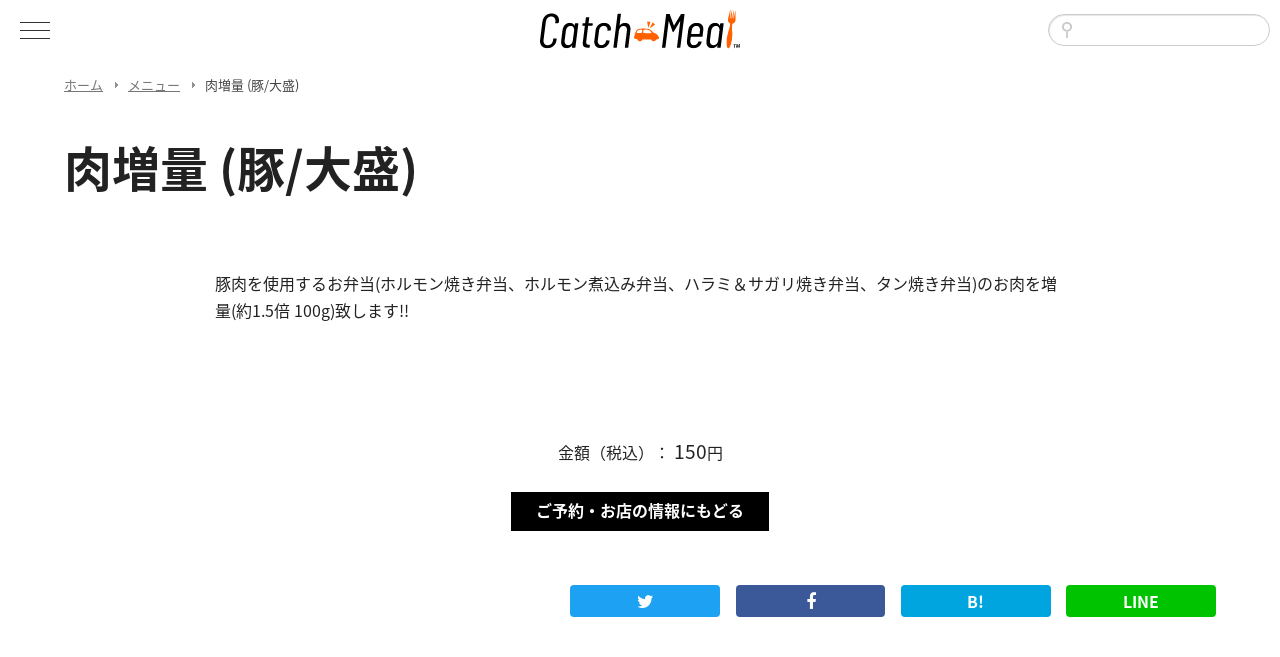

--- FILE ---
content_type: text/html; charset=UTF-8
request_url: https://catchmeal.jp/meal/%E3%81%8A%E8%82%89%E9%A1%9E-%E5%A4%A7%E7%9B%9B/
body_size: 15861
content:
<!DOCTYPE html>
<html lang="ja">
<head>
<!-- Global site tag (gtag.js) - Google Analytics -->
<script async src="https://www.googletagmanager.com/gtag/js?id=UA-4894829-50"></script>
<script>
  window.dataLayer = window.dataLayer || [];
  function gtag(){dataLayer.push(arguments);}
  gtag('js', new Date());

  gtag('config', 'UA-4894829-50');
</script>
<meta charset="UTF-8">
<meta http-equiv="X-UA-Compatible" content="IE=100; IE=edge">
<meta name="viewport" content="width=device-width, initial-scale=1, maximum-scale=1, user-scalable=no">


		<!-- All in One SEO 4.0.12 -->
		<title>肉増量 (豚/大盛) - CatchMeal（キャッチミール） 阿蘇テイクアウト予約サイト</title>
		<meta name="description" content="豚肉を使用するお弁当(ホルモン焼き弁当、ホルモン煮込み弁当、ハラミ＆サガリ焼き弁当、タン焼き弁当)のお肉を増量 … 続きを読む →"/>
		<link rel="canonical" href="https://catchmeal.jp/meal/%E3%81%8A%E8%82%89%E9%A1%9E-%E5%A4%A7%E7%9B%9B/" />
		<meta property="og:site_name" content="CatchMeal（キャッチミール） 阿蘇テイクアウト予約サイト - 阿蘇のおいしい食事をネットでテイクアウト予約。好きな場所で大自然を見ながら食べよう。" />
		<meta property="og:type" content="article" />
		<meta property="og:title" content="肉増量 (豚/大盛) - CatchMeal（キャッチミール） 阿蘇テイクアウト予約サイト" />
		<meta property="og:description" content="豚肉を使用するお弁当(ホルモン焼き弁当、ホルモン煮込み弁当、ハラミ＆サガリ焼き弁当、タン焼き弁当)のお肉を増量 … 続きを読む →" />
		<meta property="og:url" content="https://catchmeal.jp/meal/%E3%81%8A%E8%82%89%E9%A1%9E-%E5%A4%A7%E7%9B%9B/" />
		<meta property="article:published_time" content="2021-05-16T06:39:45Z" />
		<meta property="article:modified_time" content="2022-09-08T23:41:27Z" />
		<meta property="twitter:card" content="summary" />
		<meta property="twitter:domain" content="catchmeal.jp" />
		<meta property="twitter:title" content="肉増量 (豚/大盛) - CatchMeal（キャッチミール） 阿蘇テイクアウト予約サイト" />
		<meta property="twitter:description" content="豚肉を使用するお弁当(ホルモン焼き弁当、ホルモン煮込み弁当、ハラミ＆サガリ焼き弁当、タン焼き弁当)のお肉を増量 … 続きを読む →" />
		<script type="application/ld+json" class="aioseo-schema">
			{"@context":"https:\/\/schema.org","@graph":[{"@type":"WebSite","@id":"https:\/\/catchmeal.jp\/#website","url":"https:\/\/catchmeal.jp\/","name":"CatchMeal\uff08\u30ad\u30e3\u30c3\u30c1\u30df\u30fc\u30eb\uff09 \u963f\u8607\u30c6\u30a4\u30af\u30a2\u30a6\u30c8\u4e88\u7d04\u30b5\u30a4\u30c8","description":"\u963f\u8607\u306e\u304a\u3044\u3057\u3044\u98df\u4e8b\u3092\u30cd\u30c3\u30c8\u3067\u30c6\u30a4\u30af\u30a2\u30a6\u30c8\u4e88\u7d04\u3002\u597d\u304d\u306a\u5834\u6240\u3067\u5927\u81ea\u7136\u3092\u898b\u306a\u304c\u3089\u98df\u3079\u3088\u3046\u3002","publisher":{"@id":"https:\/\/catchmeal.jp\/#organization"},"potentialAction":{"@type":"SearchAction","target":"https:\/\/catchmeal.jp\/?s={search_term_string}","query-input":"required name=search_term_string"}},{"@type":"Organization","@id":"https:\/\/catchmeal.jp\/#organization","name":"CatchMeal\uff08\u30ad\u30e3\u30c3\u30c1\u30df\u30fc\u30eb\uff09 \u30cd\u30c3\u30c8\u3067\u30c6\u30a4\u30af\u30a2\u30a6\u30c8\u4e88\u7d04","url":"https:\/\/catchmeal.jp\/"},{"@type":"BreadcrumbList","@id":"https:\/\/catchmeal.jp\/meal\/%E3%81%8A%E8%82%89%E9%A1%9E-%E5%A4%A7%E7%9B%9B\/#breadcrumblist","itemListElement":[{"@type":"ListItem","@id":"https:\/\/catchmeal.jp\/#listItem","position":1,"item":{"@type":"CollectionPage","@id":"https:\/\/catchmeal.jp\/#item","name":"Home","description":"\u963f\u8607\u306e\u304a\u3044\u3057\u3044\u98df\u4e8b\u3092\u30cd\u30c3\u30c8\u3067\u30c6\u30a4\u30af\u30a2\u30a6\u30c8\u4e88\u7d04\u3002\u597d\u304d\u306a\u5834\u6240\u3067\u5927\u81ea\u7136\u3092\u898b\u306a\u304c\u3089\u98df\u3079\u3088\u3046\u3002","url":"https:\/\/catchmeal.jp\/"},"nextItem":"https:\/\/catchmeal.jp\/meal\/%e3%81%8a%e8%82%89%e9%a1%9e-%e5%a4%a7%e7%9b%9b\/#listItem"},{"@type":"ListItem","@id":"https:\/\/catchmeal.jp\/meal\/%e3%81%8a%e8%82%89%e9%a1%9e-%e5%a4%a7%e7%9b%9b\/#listItem","position":2,"item":{"@id":"https:\/\/catchmeal.jp\/meal\/%e3%81%8a%e8%82%89%e9%a1%9e-%e5%a4%a7%e7%9b%9b\/#item","name":"\u8089\u5897\u91cf (\u8c5a\/\u5927\u76db)","description":"\u8c5a\u8089\u3092\u4f7f\u7528\u3059\u308b\u304a\u5f01\u5f53(\u30db\u30eb\u30e2\u30f3\u713c\u304d\u5f01\u5f53\u3001\u30db\u30eb\u30e2\u30f3\u716e\u8fbc\u307f\u5f01\u5f53\u3001\u30cf\u30e9\u30df\uff06\u30b5\u30ac\u30ea\u713c\u304d\u5f01\u5f53\u3001\u30bf\u30f3\u713c\u304d\u5f01\u5f53)\u306e\u304a\u8089\u3092\u5897\u91cf \u2026 \u7d9a\u304d\u3092\u8aad\u3080 \u2192","url":"https:\/\/catchmeal.jp\/meal\/%e3%81%8a%e8%82%89%e9%a1%9e-%e5%a4%a7%e7%9b%9b\/"},"previousItem":"https:\/\/catchmeal.jp\/#listItem"}]},{"@type":"Person","@id":"https:\/\/catchmeal.jp\/store\/uchihiko\/#author","url":"https:\/\/catchmeal.jp\/store\/uchihiko\/","name":"\u5185\u7267 \u5f66\u3057\u3083\u3093"}]}
		</script>
		<!-- All in One SEO -->

<link rel='dns-prefetch' href='//s.w.org' />
<link rel='stylesheet' id='wp-block-library-css'  href='https://catchmeal.jp/wp-includes/css/dist/block-library/style.min.css?ver=5.6' type='text/css' media='all' />
<link rel='stylesheet' id='contact-form-7-css'  href='https://catchmeal.jp/files/plugins/contact-form-7/includes/css/styles.css?ver=5.3.2' type='text/css' media='all' />
<script type="text/javascript" src="https://catchmeal.jp/assets/js/jquery.min.js"></script>
<link rel="stylesheet" type="text/css" media="all" href="https://catchmeal.jp/assets/css/common.css">
<script type="text/javascript" src="https://catchmeal.jp/assets/js/common.js"></script>
<link rel="stylesheet" type="text/css" media="all" href="https://catchmeal.jp/assets/css/second.css">
<link rel="shortcut icon" href="https://catchmeal.jp/favicon.png">
<link href="https://maxcdn.bootstrapcdn.com/font-awesome/4.6.3/css/font-awesome.min.css" rel="stylesheet" />
</head>
<body id="top" class="meal-template-default single single-meal postid-825 second">
<div id="loading"></div>
<header id="headerWrapper">
	<div id="header">
		<div id="siteLogo"><a href="https://catchmeal.jp/"><img src="https://catchmeal.jp/assets/img/logo.svg" alt="ネットでテイクアウト予約『CatchMeal』"></a></div>
		<div id="smToggle" class="nav-trigger">
			<span class="barM"></span>
			<span class="barT"></span>
			<span class="barB"></span>
		</div>
		<div id="headerSearch">
<form role="search" method="get" id="searchform" class="searchform" action="https://catchmeal.jp/">
	<div>
		<label class="screen-reader-text" for="s"></label>
		<input type="text" value="" name="s" id="s" />
		<input type="hidden" name="post_type" value="meal">
		<input type="submit" id="searchsubmit" value="検索" />
	</div>
</form>

		</div>
	</div><!-- #header -->
	<nav id="globalNavigation">
		<div class="gnaviBG"><div class="gnaviLogo"><img src="https://catchmeal.jp/assets/img/logo_w.svg" alt="キャッチミール"></div></div>
		<div class="gnaviInner">
			<div class="gnavi">
				<h2><a href="https://catchmeal.jp/">ホーム</a></h2>
				<h2>カテゴリ</h2>
				<ul class="mainMenu">
					<li><a href="https://catchmeal.jp/store/">すべてのお店</a></li>
					<li><a href="https://catchmeal.jp/store/?c=dessert">おやつ</a></li>
					<li><a href="https://catchmeal.jp/store/?c=other">その他</a></li>
					<li><a href="https://catchmeal.jp/store/?c=chinese">中華</a></li>
					<li><a href="https://catchmeal.jp/store/?c=japanese">和食</a></li>
					<li><a href="https://catchmeal.jp/store/?c=western">洋食</a></li>
					<li><a href="https://catchmeal.jp/store/?c=light">軽食</a></li>
				</ul>
			</div>
			<div class="gnaviSub">
				<ul class="pickupMenu">
					<li><a href="https://catchmeal.jp/meal/">すべてのメニュー</a></li>
					<li><a href="https://catchmeal.jp/map/">マップから探す</a></li>
					<li><a href="https://catchmeal.jp/spot/">阿蘇のおすすめスポット</a></li>
				</ul>
			</div>
			<ul class="commonMenu">
				<li><a href="https://catchmeal.jp/">ホーム</a></li>
				<li><a href="https://catchmeal.jp/registration/">店舗登録の申請</a></li>
				<li><a href="https://catchmeal.jp/contact/">お問い合わせ</a></li>
				<li><a href="https://catchmeal.jp/about/">CatchMealについて</a></li>
				<li><a href="https://catchmeal.jp/privacy/">プライバシーポリシー</a></li>
			</ul>
			<ul class="socialIcon">
				<li><a href="https://www.instagram.com/aso_gourmet/" target="_blank"><img src="https://catchmeal.jp/assets/img/instagram.svg" alt="インスタグラム"></a></li>
				<li><a href="https://twitter.com/AsoCatchMeal/" target="_blank"><img src="https://catchmeal.jp/assets/img/twitter.svg" alt="ツイッター"></a></li>
				<li><a href="https://www.facebook.com/AsoCatchMeal/" target="_blank"><img src="https://catchmeal.jp/assets/img/facebook.svg" alt="フェイスブックページ"></a></li>
				<li><a href="https://lin.ee/7pQ8MPG" target="_blank">LINE</a></li>
			</ul>
		</div>
	</nav>
</header><!-- #headerWrapper -->
<div id="wrapper">
<div id="breadCrumb">
	<ul class="clearfix">
		<li class="home"><a href="https://catchmeal.jp/">ホーム</a></li><li><a href="https://catchmeal.jp/meal/">メニュー</a></li><li>肉増量 (豚/大盛)</li>
	</ul>
</div>
	<div class="unitBox">
		<div class="inner">
		<div id="contentsArea">
			<div id="content" role="main">
							<div id="post-825" class="post-825 meal type-meal status-publish hentry meal_category-other">
					<h1 class="pageTitle ani fadeIn">肉増量 (豚/大盛)</h1>
					<div class="entry-content ani fadeIn" ani-delay="0.5s">
<p>豚肉を使用するお弁当(ホルモン焼き弁当、ホルモン煮込み弁当、ハラミ＆サガリ焼き弁当、タン焼き弁当)のお肉を増量(約1.5倍 100g)致します!!</p>
<p>&nbsp;</p>
					</div><!-- .entry-content -->


					<div class="price">金額（税込）： <b>150</b>円</div>
					<div class="bottomLink paddingBottom50"><a href="https://catchmeal.jp/store/uchihiko/" class="button">ご予約・お店の情報にもどる</a></div>

					<ul class="socialButton">
						<li class="twitter">
							<a href="https://twitter.com/intent/tweet?text=%E8%82%89%E5%A2%97%E9%87%8F+%28%E8%B1%9A%2F%E5%A4%A7%E7%9B%9B%29&url=https://catchmeal.jp/meal/%e3%81%8a%e8%82%89%e9%a1%9e-%e5%a4%a7%e7%9b%9b/" target="_blank" title="Twitterで共有" class="social-share" data-id="825" data-key="retweet_count">
								<i class="fa fa-twitter"></i>
							</a>
						</li>
						<li class="facebook">
							<a href="https://www.facebook.com/sharer.php?src=bm&u=https://catchmeal.jp/meal/%e3%81%8a%e8%82%89%e9%a1%9e-%e5%a4%a7%e7%9b%9b/&t=肉増量 (豚/大盛)" target="_blank" title="Facebookで共有" class="social-share" data-id="825" data-key="share_count">
								<i class="fa fa-facebook"></i>
							</a>
						</li>
						<li class="hatebu"><a href="http://b.hatena.ne.jp/add?mode=confirm&url=https://catchmeal.jp/meal/%e3%81%8a%e8%82%89%e9%a1%9e-%e5%a4%a7%e7%9b%9b/&title=肉増量 (豚/大盛)" target="_blank" class="social-share" data-id="825" data-key="bm_count"><span>B!</span></a></li>
						<li class="line"><a href="http://line.me/R/msg/text/?肉増量 (豚/大盛)%0D%0Ahttps://catchmeal.jp/meal/%e3%81%8a%e8%82%89%e9%a1%9e-%e5%a4%a7%e7%9b%9b/" target="_blank" class="social-share" data-id="825" data-key="line_count"><span>LINE</span></a></li>
					</ul>
				</div><!-- #post-## -->
				<div id="nav-below" class="navigation">
					<div class="nav-previous"></div>
					<div class="nav-next"></div>
				</div><!-- #nav-below -->
			</div><!-- #content -->
		</div><!-- #contentsArea -->
		<div id="widget">
			<div class="widgetUnitBox">
				<h3 class="widgetRecentTitle">Information</h3>
		<table class="infoList">
			<tr class="item1 ani">
				<td class="upDate">2022.07.01</td>
				<td class="infoTitle"><a href="https://catchmeal.jp/2022/07/01/%e3%83%95%e3%82%a9%e3%83%88%e3%82%b3%e3%83%b3%e3%83%86%e3%82%b9%e3%83%88%e3%82%92%e9%96%8b%e5%82%ac%e3%81%97%e3%81%be%e3%81%99%ef%bc%81/"><a href="https://catchmeal.jp/2022/07/01/%e3%83%95%e3%82%a9%e3%83%88%e3%82%b3%e3%83%b3%e3%83%86%e3%82%b9%e3%83%88%e3%82%92%e9%96%8b%e5%82%ac%e3%81%97%e3%81%be%e3%81%99%ef%bc%81/" title="Instagramフォトコンテストを開催します！">Instagramフォトコンテストを開催します！</a></a></td>
			</tr>
		</table>
			</div>
		</div><!-- #widget -->		</div><!-- .inner -->
	</div><!-- .unitBox -->
<div id="breadCrumb">
	<ul class="clearfix">
		<li class="home"><a href="https://catchmeal.jp/">ホーム</a></li><li><a href="https://catchmeal.jp/meal/">メニュー</a></li><li>肉増量 (豚/大盛)</li>
	</ul>
</div>
	<div style="padding: 10px 0 0;text-align:center;"><a href="https://aso.furusato-nozei.jp/rewards?word=%E3%81%82%E3%81%8B%E7%89%9B" target="_blank"><img src="https://catchmeal.jp/img/furusatonouzei_banner.jpg" alt="希少なあか牛をふるさと納税でお得にお取り寄せ！" style="max-width:100%"></a></div>
	<div id="footer">
		<div class="inner">
			<nav id="footerMenu">
				<ul class="bottomCat">
					<li><a href="https://catchmeal.jp/store/">すべてのお店</a></li>
					<li><a href="https://catchmeal.jp/store/?c=dessert">おやつ</a></li>
					<li><a href="https://catchmeal.jp/store/?c=other">その他</a></li>
					<li><a href="https://catchmeal.jp/store/?c=chinese">中華</a></li>
					<li><a href="https://catchmeal.jp/store/?c=japanese">和食</a></li>
					<li><a href="https://catchmeal.jp/store/?c=western">洋食</a></li>
					<li><a href="https://catchmeal.jp/store/?c=light">軽食</a></li>
					<li class="map"><a href="https://catchmeal.jp/map/">マップから探す</a></li>
				</ul>
				<ul class="bottomCat">
					<li><a href="https://catchmeal.jp/">ホーム</a></li>
					<li><a href="https://catchmeal.jp/spot/">阿蘇のおすすめスポット</a></li>
					<li><a href="https://catchmeal.jp/registration/">店舗登録の申請</a></li>
					<li><a href="https://catchmeal.jp/contact/">お問い合わせ</a></li>
					<li><a href="https://catchmeal.jp/about/">CatchMealについて</a></li>
					<li><a href="https://catchmeal.jp/privacy/">プライバシーポリシー</a></li>
					<li><a href="https://catchmeal.jp/terms/">利用規約</a></li>
				</ul>
				
			</nav>
			<div id="footerIndex">
				<div class="siteMapHome"><a href="https://catchmeal.jp/"><img src="https://catchmeal.jp/assets/img/logo.svg" alt="ホームへもどる"></a></div>
				<ul class="socialIcon">
					<li><a href="https://www.instagram.com/aso_gourmet/" target="_blank"><img src="https://catchmeal.jp/assets/img/instagram.svg" alt="インスタグラム"></a></li>
					<li><a href="https://twitter.com/AsoCatchMeal/" target="_blank"><img src="https://catchmeal.jp/assets/img/twitter.svg" alt="ツイッター"></a></li>
					<li><a href="https://www.facebook.com/AsoCatchMeal/" target="_blank"><img src="https://catchmeal.jp/assets/img/facebook.svg" alt="フェイスブックページ"></a></li>
					<li><a href="https://lin.ee/7pQ8MPG" target="_blank">LINE</a></li>
					<!--li><a href="https://www.youtube.com/" target="_blank"><img src="https://catchmeal.jp/assets/img/youtube.svg" alt="YouTubeチャンネル"></a></li-->
				</ul>
			</div><!-- #footerIndex -->
		</div><!-- .inner -->
	</div><!-- #footer -->
	<!--div class="pageTop"><a href="#top">Page Top</a></div-->
	<div id="copyright">COPYRIGHTS &copy; 2021 ASO TELEWORK CENTER.</div>
<div id="aioseo-admin"></div>	</div>
</body>
</html>


--- FILE ---
content_type: text/css
request_url: https://catchmeal.jp/assets/css/common.css
body_size: 42181
content:
@import url(format.css);@import url(../../files/themes/catchmeal/style.css);@import url(https://fonts.googleapis.com/earlyaccess/notosansjapanese.css);html,body,div,span,applet,object,iframe,h1,h2,h3,h4,h5,h6,p,blockquote,pre,a,abbr,acronym,address,big,cite,code,del,dfn,em,img,ins,kbd,q,s,samp,small,strike,strong,sub,sup,tt,var,b,u,i,center,dl,dt,dd,ol,ul,li,fieldset,form,label,legend,table,caption,tbody,tfoot,thead,tr,th,td,article,aside,canvas,details,embed,figure,figcaption,footer,header,hgroup,menu,nav,output,ruby,section,summary,time,mark,audio,video{margin:0;padding:0;border:0;font:inherit;font-size:100%;vertical-align:baseline}html{line-height:1}ol,ul{list-style:none}table{border-collapse:collapse;border-spacing:0}caption,th,td{text-align:left;font-weight:normal;vertical-align:middle}q,blockquote{quotes:none}q:before,q:after,blockquote:before,blockquote:after{content:"";content:none}a img{border:none}article,aside,details,figcaption,figure,footer,header,hgroup,main,menu,nav,section,summary{display:block}@font-face{}.clearfix,.inner,#contentsArea,.unitBox .inner,#home ul.pickUp,#info #selector ul.tab,#contentsArea .hentry,.storeData,.place,#footer,#footer #footerMenu{*zoom:1}.clearfix:after,.inner:after,#contentsArea:after,.unitBox .inner:after,#home ul.pickUp:after,#info #selector ul.tab:after,#contentsArea .hentry:after,.storeData:after,.place:after,#footer:after,#footer #footerMenu:after{content:"";display:table;clear:both}html{overflow:scroll}strong{font-weight:bold}body{width:100%;height:100%;color:#222;background-color:#fff;font-family:"Noto Sans Japanese","ヒラギノ角ゴ Pro W3","Hiragino Kaku Gothic Pro","メイリオ",Meiryo,Arial,Verdana,"ＭＳ Ｐゴシック",sans-serif;position:relative;overflow-x:hidden;right:0}a:link,a:visited{text-decoration:underline;color:#000}a:hover,a:active{text-decoration:none;color:#d00}.inner{width:90%;max-width:1280px;margin:0 auto}#loading{width:100%;height:100%;display:block;background-repeat:no-repeat;background-position:center center;background-image:url(../img/loading.svg);background-size:30px 30px;position:fixed;background-color:#fff;top:0;left:0;z-index:999}input#s{width:180px;margin-bottom:2px;padding:6px 10px 6px 30px;border-radius:3px;line-height:1.4em;border-radius:2em;background:url(../img/icon_search.svg) no-repeat 13px center;background-size:10px}#wrapper{padding-left:0;padding-top:63px;width:100%}body.second #wrapper{padding-top:63px}#headerWrapper{width:100%;height:63px;position:fixed;left:0;top:0;z-index:9999}#headerWrapper #header{height:63px;padding:0;background:#fff}#headerWrapper #header #siteLogo{padding:10px 0 0;text-align:center;line-height:1em;font-size:30px}#headerWrapper #header #siteLogo img{width:200px;height:auto}#headerWrapper #header #headerSearch{position:absolute;z-index:0;right:10px;top:14px;width:27%;text-align:right}#headerWrapper #header #headerSearch #searchsubmit{padding:6px 25px 8px;font-size:13px;border-style:none;line-height:1.6em;display:none}#headerWrapper #header #smToggle{position:absolute;left:0;top:0;display:block;padding:16px 10px 17px;width:50px;height:30px;opacity:.8;-moz-opacity:.8;filter:alpha(opacity=80);z-index:999999999999}#headerWrapper #header #smToggle.selected{background-color:#000}#headerWrapper #header .nav-trigger{color:transparent !important}#headerWrapper #header .nav-trigger span{position:absolute;display:inline-block;height:1px;width:30px;right:20px;top:0;background:#000;-webkit-transition:background .3s .3s;-moz-transition:background .3s .3s;transition:background .3s .3s}#headerWrapper #header .nav-trigger span.barT{top:22px}#headerWrapper #header .nav-trigger span.barM{top:30px}#headerWrapper #header .nav-trigger span.barB{top:38px}#headerWrapper #header .nav-trigger span{content:"";-webkit-transform:translateZ(0);-moz-transform:translateZ(0);-ms-transform:translateZ(0);-o-transform:translateZ(0);transform:translateZ(0);-webkit-backface-visibility:hidden;backface-visibility:hidden;-webkit-transform-origin:0% 50%;-moz-transform-origin:0% 50%;-ms-transform-origin:0% 50%;-o-transform-origin:0% 50%;transform-origin:0% 50%;-webkit-transition:-webkit-transform .3s .3s;-moz-transition:-moz-transform .3s .3s;transition:transform .3s .3s}#headerWrapper #header .selected span.barM{background:#000;-webkit-transform:translateX(4px) translateY(-11px) rotate(45deg);-moz-transform:translateX(4px) translateY(-11px) rotate(45deg);-ms-transform:translateX(4px) translateY(-11px) rotate(45deg);-o-transform:translateX(4px) translateY(-11px) rotate(45deg);transform:translateX(4px) translateY(-11px) rotate(45deg)}#headerWrapper #header .selected span.barT{background:#fff;-webkit-transform:translateX(4px) translateY(-3px) rotate(45deg);-moz-transform:translateX(4px) translateY(-3px) rotate(45deg);-ms-transform:translateX(4px) translateY(-3px) rotate(45deg);-o-transform:translateX(4px) translateY(-3px) rotate(45deg);transform:translateX(4px) translateY(-3px) rotate(45deg)}#headerWrapper #header .selected span.barB{background:#fff;-webkit-transform:translateX(4px) translateY(2px) rotate(-45deg);-moz-transform:translateX(4px) translateY(2px) rotate(-45deg);-ms-transform:translateX(4px) translateY(2px) rotate(-45deg);-o-transform:translateX(4px) translateY(2px) rotate(-45deg);transform:translateX(4px) translateY(2px) rotate(-45deg)}#headerWrapper #globalNavigation{clear:both;background-color:#000;position:fixed;display:none;left:0;top:0;width:100%;height:100%;z-index:99999;opacity:.9;-moz-opacity:.9;filter:alpha(opacity=90);display:none}#headerWrapper #globalNavigation .gnaviInner{padding:50px}#headerWrapper #globalNavigation h2{font-size:2.5ex;padding:20px 0 0;color:#fff}#headerWrapper #globalNavigation h2 a{color:#fff;text-decoration:none;display:block}#headerWrapper #globalNavigation .gnavi{padding-bottom:10px}#headerWrapper #globalNavigation ul.mainMenu li{display:inline-block}#headerWrapper #globalNavigation ul.mainMenu li a{font-family:"Noto Sans Japanese","ヒラギノ角ゴ Pro W3","Hiragino Kaku Gothic Pro","メイリオ",Meiryo,Arial,Verdana,"ＭＳ Ｐゴシック",sans-serif;font-size:2ex;font-weight:normal;padding:20px 10px;display:block;color:#fff;text-decoration:none}#headerWrapper #globalNavigation ul.mainMenu li a span.excerpt{display:none}#headerWrapper #globalNavigation ul.mainMenu li a span{color:#ccc;font-size:11px;padding-left:5px}#headerWrapper #globalNavigation .gnaviSub{width:40%}#headerWrapper #globalNavigation .gnaviSub ul.pickupMenu li{list-style-type:none}#headerWrapper #globalNavigation .gnaviSub a{font-weight:normal;padding:10px;display:block;color:#fff;text-decoration:none}#headerWrapper #globalNavigation .gnaviSub a span{color:#ccc;font-size:11px;padding-left:5px}#headerWrapper #globalNavigation .gnaviSub ul.language{padding:20px 0;margin:0 20px;clear:both}#headerWrapper #globalNavigation .gnaviSub ul.language li{margin-right:10px;float:left}#headerWrapper #globalNavigation .gnaviSub ul.language li a{font-family:"Noto Sans Japanese","ヒラギノ角ゴ Pro W3","Hiragino Kaku Gothic Pro","メイリオ",Meiryo,Arial,Verdana,"ＭＳ Ｐゴシック",sans-serif;font-size:20px;font-weight:normal;padding:5px;display:block;color:#fff;text-decoration:none}#headerWrapper #globalNavigation .gnaviSub ul.language li.icon{position:relative;left:0;top:0;width:44px;height:23px;padding:5px 5px 5px 0;background:url(../img/icon_world.svg) no-repeat left center}#headerWrapper #globalNavigation ul.commonMenu{padding-top:30px;clear:both}#headerWrapper #globalNavigation ul.commonMenu li{display:inline-block;padding-bottom:10px}#headerWrapper #globalNavigation ul.commonMenu li a{font-size:1.5ex;line-height:3ex;padding:10px;color:#fff;text-decoration:none}#headerWrapper #globalNavigation ul.socialIcon{padding:30px 10px 0}#headerWrapper #globalNavigation .gnaviBG{position:fixed;right:0;top:0;width:50%;height:100%;background-image:url(../img/gnavi_bg.jpg);background-size:cover;background-position:center center;background-repeat:no-repeat;box-sizing:border-box;z-index:-1}#headerWrapper #globalNavigation .gnaviBG .gnaviLogo{width:300px;margin:-30px 0 0 -150px;position:absolute;top:50%;left:50%}#breadCrumb{font-size:90%;padding:12px 0;color:#444;z-index:-1;clear:both}#breadCrumb ul{width:90%;max-width:1280px;margin:0 auto}#breadCrumb ul li{line-height:1.5em;float:left;font-size:90%}#breadCrumb ul li a{margin-right:10px;padding-right:15px;color:#777;background:url(../img/arrow_s.png) no-repeat right center}#contentsArea .imageHeader{background-size:cover;background-repeat:no-repeat;background-position:center center;background-attachment:scroll;background-color:#ddd;box-sizing:border-box;padding:340px 0 80px;margin-bottom:40px;position:relative}#contentsArea .imageHeader .imageBG{padding:10px 10px 5px;background-color:#fff;display:inline-block}#contentsArea .imageHeader .imageBG h1.post-title{font-family:"Noto Sans Japanese","ヒラギノ角ゴ Pro W3","Hiragino Kaku Gothic Pro","メイリオ",Meiryo,Arial,Verdana,"ＭＳ Ｐゴシック",sans-serif;color:#000;font-size:4ex;line-height:40px;font-weight:bold;padding:0 !important;border:0 !important;margin-bottom:10px}#contentsArea .imageHeader .headerBlock{width:70%;padding:5px 0}#contentsArea .imageHeader .headerBlock .blockInner{display:inline-block;background-color:#fff;padding:10px}#contentsArea .imageHeader .headerBlock .blockInner .catchCopy{font-size:3ex;line-height:1.3em;font-weight:bold}#contentsArea .imageHeader .headerBlock .blockInner .entry-meta{font-size:2ex}#contentsArea .imageHeader::after{content:"";position:absolute;top:auto;right:0;bottom:0;left:auto;display:block;width:100%;height:100%;background-color:#fff}#contentsArea .tagList{padding:0;margin:0 0 20px}#contentsArea .tagList li{display:inline-block;padding:0 2px;list-style-type:none}#contentsArea .tagList li a{color:#0c8;text-decoration:none;font-size:1.7ex;padding-right:9px}#contentsArea .tagList li a:before{content:"#"}#contentsArea .imageHeader .tagList{position:absolute;right:0px;bottom:-40px;margin:0}body.tag #contentsArea h1.page-title span{font-style:normal;font-weight:bold}body.tag #contentsArea h1.page-title span:before{content:"#"}body.page #contentsArea h1.pageTitle{text-align:center}.unitBox{width:100%;background-size:cover;background-position:center center;background-repeat:no-repeat;box-sizing:border-box;clear:both;padding:50px 0;line-height:130%}.unitBox .inner{position:relative}.unitBox .inner .secondTitle{padding-bottom:30px}.unitBox ul{list-style:disc outside;margin:0 0 18px 20px}.unitBox ul li{margin-bottom:15px}.unitBox .halfBox{width:420px}.unitBox .halfUnit{width:424px}.unitBox .wColumn{-webkit-column-count:2;-moz-column-count:2;column-count:2;-moz-column-gap:40px;-webkit-column-gap:40px;column-gap:40px;margin-bottom:30px}.unitBox .pageTitle{padding-bottom:60px}.unitBox table{margin-bottom:20px}.unitBox table td{padding:5px 15px 5px 0}h1,h2,h3,h4,h5{font-family:"Noto Sans Japanese","ヒラギノ角ゴ Pro W3","Hiragino Kaku Gothic Pro","メイリオ",Meiryo,Arial,Verdana,"ＭＳ Ｐゴシック",sans-serif;line-height:1.3em;font-weight:bold}h1 span,h2 span,h3 span,h4 span,h5 span{font-size:40%;display:block;opacity:.7;-moz-opacity:.7;filter:alpha(opacity=70);line-height:150%;font-weight:normal}h1{font-size:3rem;padding:20px 0 40px}h2{font-size:2.3rem;font-weight:bold;padding:40px 0 30px}h3{font-size:2rem;padding:30px 0 15px}h4{font-size:1.4rem;padding:15px 0 10px}h5{font-weight:bold;padding:15px 0 10px}.circleTitle{font-size:1.3rem;color:#fff;background-color:#eb6100;text-align:center;width:200px;height:115px;border-radius:50%;padding:85px 0 0;margin:60px auto 20px;clear:both}.barTitle{text-align:center;font-size:1rem;padding:10px 20px 12px;margin:50px 0 30px;clear:both;color:#fff;background-color:#888}body.second .unitBox{padding:10px 0 40px}p{padding-bottom:20px;line-height:170%}.bottomLink{clear:both;text-align:center;padding:30px 0 24px}input.button,a.button,a.buttonS,h6 a,#searchsubmit{display:inline-block;padding:8px 25px 11px;background-color:#000 !important;color:#fff !important;text-decoration:none !important;font-weight:bold;font-family:"Noto Sans Japanese","ヒラギノ角ゴ Pro W3","Hiragino Kaku Gothic Pro","メイリオ",Meiryo,Arial,Verdana,"ＭＳ Ｐゴシック",sans-serif;box-shadow:0 0 0px #aaa;border:0}.button a,a:hover.button,a:hover.buttonS,h6 a:hover{display:inline-block;animation:arrow .2s ease-out;-webkit-animation:arrow .2s ease-out;-moz-animation:arrow .2s ease-out;animation-fill-mode:forwards}a.buttonS,#searchsubmit{padding:5px 25px 9px;font-size:.8rem;border-style:none;line-height:1rem;border:0}#searchsubmit{display:none}@keyframes arrow{0%{box-shadow:0 0 0px #000}100%{box-shadow:0 3px 8px #888}}@-webkit-keyframes arrow{0%{box-shadow:0 0 0px #000}100%{box-shadow:0 3px 8px #888}}@-moz-keyframes arrow{0%{box-shadow:0 0 0px #000}100%{box-shadow:0 3px 8px #888}}.anim{clip-path:polygon(0% 0%, 0% 0%, 0% 100%, 0% 100%)}.clip{clip-path:polygon(0% 0%, 0% 0%, 0% 100%, 0% 100%);animation:ihA .4s;animation-delay:.2s;animation-fill-mode:forwards;animation-timing-function:cubic-bezier(.19, .39, 1, .12)}@keyframes ihA{0%{clip-path:polygon(0% 0%, 0% 0%, 0% 100%, 0% 100%)}100%{clip-path:polygon(0% 0%, 100% 0%, 100% 100%, 0% 100%)}}.noteList{padding:0 0 10px !important;margin:0 !important;clear:both}.noteList li,.noteList p{list-style:none !important;opacity:.8;-moz-opacity:.8;filter:alpha(opacity=80);font-size:85%;line-height:130%;margin-bottom:7px !important;padding-left:1em;text-indent:-1em}.noteList li:before,.noteList p:before{content:"※"}.photoWrap{padding-bottom:20px}.photoWrap img{width:100%;height:auto}.photoWrap2{padding:5px 20px 15px 0;height:220px}.photoWrap2 img{width:auto;height:100%}#branding{width:100%;max-width:1280px;margin:0 auto;height:auto;background-size:cover;background-position:center center;background-repeat:no-repeat;box-sizing:border-box;overflow:hidden;position:relative;padding:200px 0}#branding #slideShow{position:absolute;left:0;top:0;background-size:cover;background-position:center center;background-repeat:no-repeat;box-sizing:border-box;width:100%;height:100%}#branding .topCopy{text-align:center;margin:0 auto 10px}#branding .topCopy .mainLogo{width:400px;margin:0 auto 10px}#branding .topCopy .mainLogo img{display:block;margin:0 auto 10px}#branding .topCopy h2{font-size:1.2rem;letter-spacing:.1rem;line-height:2rem;padding:10px 0}#branding .topLogo{position:absolute;bottom:40px;right:40px}#about .inner .aboutText{width:50%;float:left}#about .inner .aboutText h2{padding-top:0}#about .inner .aboutPhoto{float:right;width:45%}#about .inner .aboutPhoto img{width:100%;height:auto}.topUnitTitle{font-size:2rem;padding:0px 0 40px;font-weight:bold;font-family:"Noto Sans Japanese","ヒラギノ角ゴ Pro W3","Hiragino Kaku Gothic Pro","メイリオ",Meiryo,Arial,Verdana,"ＭＳ Ｐゴシック",sans-serif}#category h3{font-size:1.7rem}#home{padding:20px 0 10px}#home .bg-scale{position:relative;overflow:hidden;background-color:#000}#home .bg-scale:after{position:absolute;content:"";display:block;width:100%;height:100%;top:0;background-repeat:no-repeat;background-position:center center;background-size:cover;transition:all .3s ease-out;opacity:.8;-moz-opacity:.8;filter:alpha(opacity=80)}#home .bg-scale:hover:after{-moz-transform:scale(1.1);-webkit-transform:scale(1.1);-ms-transform:scale(1.1);transform:scale(1.1);opacity:.3;-moz-opacity:.3;filter:alpha(opacity=30)}#home .bg-scale a{z-index:1;display:block;position:relative;margin:0;width:100%;height:100%;text-decoration:none;color:#fff}#home ul.pickUp{padding:0;margin:0 auto;width:96%}#home ul.pickUp li{list-style-type:none;padding:0;margin:0 0 10px;height:300px;float:left}#home ul.pickUp li h3{font-size:44px;padding:23px 30px 0;text-align:left;line-height:42px;font-family:"Noto Sans Japanese","ヒラギノ角ゴ Pro W3","Hiragino Kaku Gothic Pro","メイリオ",Meiryo,Arial,Verdana,"ＭＳ Ｐゴシック",sans-serif}#home ul.pickUp li h3 span{font-size:14px;line-height:20px;font-family:"Noto Sans Japanese","ヒラギノ角ゴ Pro W3","Hiragino Kaku Gothic Pro","メイリオ",Meiryo,Arial,Verdana,"ＭＳ Ｐゴシック",sans-serif;font-weight:bold;opacity:.8;-moz-opacity:.8;filter:alpha(opacity=80);display:block}#home ul.pickUp li a p{font-size:13px;font-weight:bold;color:#fff;position:absolute;padding-top:10px;border-top:solid 1px #777;width:70%;left:30px;top:100px;opacity:0;-moz-opacity:0;filter:alpha(opacity=0);font-family:"Noto Sans Japanese","ヒラギノ角ゴ Pro W3","Hiragino Kaku Gothic Pro","メイリオ",Meiryo,Arial,Verdana,"ＭＳ Ｐゴシック",sans-serif}#home ul.pickUp li a:hover p{animation:pubnr .3s ease-out;-webkit-animation:pubnr .3s ease-out;-moz-animation:pubnr .3s ease-out;opacity:.8;-moz-opacity:.8;filter:alpha(opacity=80)}@keyframes pubnr{0%{top:110px;opacity:0;-moz-opacity:0;filter:alpha(opacity=0)}100%{top:100px;opacity:.8;-moz-opacity:.8;filter:alpha(opacity=80)}}@-webkit-keyframes pubnr{0%{top:110px;opacity:0;-moz-opacity:0;filter:alpha(opacity=0)}100%{top:100px;opacity:.8;-moz-opacity:.8;filter:alpha(opacity=80)}}@-moz-keyframes pubnr{0%{top:110px;opacity:0;-moz-opacity:0;filter:alpha(opacity=0)}100%{top:100px;opacity:.8;-moz-opacity:.8;filter:alpha(opacity=80)}}#home ul.pickUp .puMtbpark{width:60%}#home ul.pickUp .puMtbpark:after{background-image:url(../img/pu_mtbpark.jpg)}#home ul.pickUp .puAsoboaso{width:39%;margin-right:1%}#home ul.pickUp .puAsoboaso:after{background-image:url(../img/asoboaso.jpg)}#home ul.pickUp .puMap{width:39%;margin-left:1%}#home ul.pickUp .puMap:after{background-image:url(../img/pu_map.jpg)}#home ul.pickUp .puMovie{width:60%}#home ul.pickUp .puMovie:after{background-image:url(../img/pu_movie.jpg)}#flow ol.catchFlow{display:-webkit-flex;display:flex;-webkit-justify-content:space-between;justify-content:space-between;flex-wrap:wrap;justify-content:flex-start}#flow ol.catchFlow li{width:22%;margin-right:2%;position:relative}#flow ol.catchFlow li .illust{text-align:center}#flow ol.catchFlow li h3{padding:10px 0 0;font-size:1.1rem;text-align:center}#flow ol.catchFlow li .balloon{position:absolute;right:-90px;top:-50px;width:170px;transform:rotate(-7deg)}#info{background-color:#fff}#info #selector{display:none;padding-bottom:50px}#info #selector ul.tab{padding:0;margin:0;border-bottom:solid 1px #ddd;text-align:center}#info #selector ul.tab li{list-style-type:none;float:left;width:26%;text-align:center;margin:0;padding:0}#info #selector ul.tab li a{text-decoration:none;display:block;font-size:2ex;line-height:18px;width:90%;margin:0 auto -1px;padding:10px 0;border-radius:10px 10px 0px 0px/10px 10px 0px 0px;border:solid 1px #ddd;background-color:#eee;color:#555}#info #selector ul.tab li .select{background-color:#fff;border-bottom:solid 1px #fff}table.infoList{width:100%}table.infoList tr{border-bottom:1px solid #ddd}table.infoList td{padding:20px 0}table.infoList .upDate{padding-right:20px;width:10%;font-size:.9rem;white-space:nowrap;color:#eb6100}ul.recentList{list-style:none;margin:0;width:100%;padding-bottom:30px;display:-webkit-flex;display:flex;-webkit-justify-content:space-between;justify-content:space-between;flex-wrap:wrap}ul.recentList li{width:23%;list-style-type:none;margin-bottom:50px;position:relative}ul.recentList li .holidayBadge{position:absolute;top:0;right:7px;background-color:#c00;color:#fff;font-size:11px;line-height:20px;padding:4px 2px 4px 0;-webkit-writing-mode:vertical-rl;-ms-writing-mode:tb-rl;writing-mode:vertical-rl}ul.recentList li .itemImg{margin-bottom:7px}ul.recentList li .itemImg a{width:100%;height:150px;display:block;background-size:cover;background-repeat:no-repeat;background-position:center center;background-color:#eee;overflow:hidden;background-image:url(../img/noimg.png)}ul.recentList li .itemImg a img{width:100%;height:auto}ul.recentList li h3{font-size:1.1rem !important;margin:10px 0 7px !important;padding:0;font-weight:bold;clear:both}ul.recentList li .upDate{font-family:"Noto Sans Japanese","ヒラギノ角ゴ Pro W3","Hiragino Kaku Gothic Pro","メイリオ",Meiryo,Arial,Verdana,"ＭＳ Ｐゴシック",sans-serif;color:#0095ba;font-size:1.5ex;margin-bottom:5px;float:left;padding-right:20px}ul.recentList li .postCat{float:left;padding-right:10px;margin-bottom:5px}ul.recentList li .postCat a{background-color:#3cb287;color:#fff;padding:1px 4px 2px;font-size:12px;text-decoration:none}ul.recentList li .storeName a{background-color:#eb6100}ul.recentList li .itemTxt{font-size:1.5ex;line-height:2.5ex;color:#555}ul.recentList li .itemBottom{position:absolute;bottom:0;left:0;border:1px solid #eb6100;padding:5px 0;width:100%;text-align:center}ul.recentList li .itemBottom span{display:inline-block;padding:0 0px;font-weight:bold}ul.recentList li .itemBottom .itemPrice{font-size:.7rem}ul.recentList li .itemBottom .itemPrice b{font-size:1rem}ul.recentList li .itemBottom select{padding:2px 5px;border-radius:5px}body.author ul.recentList li{padding-bottom:50px}ul.recentList:before{display:block;content:" ";width:23%;order:1}ul.recentList:after{display:block;content:" ";width:23%}.rankFooter{float:right}.rankFooter span{padding-right:5px;line-height:14px;color:#777;font-size:12px}.rankFooter .pageView{background:url(../img/icon_pv.svg) no-repeat left center;padding-left:16px;background-size:14px}.rankFooter .shareNum{background:url(../img/icon_share.svg) no-repeat left center;padding-left:15px;background-size:13px}body.home ul.recentList .item1,body.home ul.recentList .item2,body.home ul.recentList .item3{width:30%}body.home ul.recentList .item1 .itemImg a,body.home ul.recentList .item2 .itemImg a,body.home ul.recentList .item3 .itemImg a{height:220px}ul.photoList{display:-webkit-flex;display:flex;-webkit-justify-content:space-between;justify-content:space-between;flex-wrap:wrap;margin:0;list-style-type:none;justify-content:flex-start}ul.photoList li{width:20%;margin:0}ul.photoList li a{background-size:cover;background-position:center center;background-repeat:no-repeat;box-sizing:border-box;display:block;height:150px;background-image:url(../img/noimg.png)}ul.ranking{overflow:visible}ul.ranking li{width:23%;position:relative;overflow:visible}ul.ranking li .itemImg a{height:150px}ul.ranking li h3{font-size:1.7ex}ul.ranking li .rankNum1{position:absolute;background-color:#999;color:#fff;top:-10px;left:-10px;font-size:14px;line-height:14px;padding-top:7px;width:30px;height:23px;border-radius:2em;text-align:center;z-index:1}ul.ranking li .rankNum{width:22px;height:20px;font-size:14px;line-height:22px;display:block;position:absolute;text-align:center;top:-10px;z-index:99;left:-10px;box-sizing:border-box;margin:0;color:#fff;border-radius:50%;background:#70a6ff;box-shadow:0 2px 2px rgba(0,0,0,0.3)}.backNumber{width:100%;clear:both;padding:20px 0 10px;text-align:center}.orderList{background-color:#fff6c4;padding:30px;margin-bottom:15px;transition:all .5s cubic-bezier(.5, 0, .2, 1)}.orderList .orderItem{padding:0;margin:0 0 10px;text-align:center}.orderList .orderItem li{list-style-type:none;padding:0;margin-bottom:5px}.orderList .orderItem li input{border:0;background:transparent;pointer-events:none;color:#000;-webkit-appearance:none}.orderList .totalPrice{text-align:center;border-top:1px dotted #777;padding-top:10px}.orderList .totalPrice #item_price_total{background:transparent;text-align:center;border:0;font-size:2rem;line-height:2rem;padding:0 10px;color:#000;width:150px;pointer-events:none}body.archive #content .hentry,body.search #content .hentry,body.single #content .bottomRelated .hentry{padding:20px 0;margin:0}body.archive #content .hentry .entryPhoto,body.search #content .hentry .entryPhoto,body.single #content .bottomRelated .hentry .entryPhoto{display:none}body.archive #content .hentry .list-date,body.search #content .hentry .list-date,body.single #content .bottomRelated .hentry .list-date{text-align:left;font-size:.9rem}body.archive #content .hentry .entry-summary,body.search #content .hentry .entry-summary,body.single #content .bottomRelated .hentry .entry-summary{font-size:1.5ex;line-height:2.7ex;padding:0;color:#777;clear:none}body.archive #content .hentry .cat-links,body.search #content .hentry .cat-links,body.single #content .bottomRelated .hentry .cat-links{display:none}body.archive #content .hentry .tagList,body.search #content .hentry .tagList,body.single #content .bottomRelated .hentry .tagList{padding-top:5px;margin-bottom:0;height:45px;overflow:hidden}body.archive #content .hentry .tagList li,body.search #content .hentry .tagList li,body.single #content .bottomRelated .hentry .tagList li{padding:0 1px 1px 0 !important;margin:0 !important}body.archive #content .hentry .tagList li a,body.search #content .hentry .tagList li a,body.single #content .bottomRelated .hentry .tagList li a{font-size:.8em;line-height:110%}body.single #content .bottomRelated h2{font-size:2.5ex;padding:0;margin:0 0 20px}body.single-meal .price{text-align:center}body.single-meal .price b{font-size:1.2rem}ul.storeCatMenu{margin:-20px 0 40px;list-style-type:none;display:-webkit-flex;display:flex;-webkit-justify-content:space-between;justify-content:space-between;flex-wrap:wrap;justify-content:flex-start}ul.storeCatMenu li{margin:0 5px 10px 0}ul.storeCatMenu li a{text-decoration:none;padding:10px 30px 12px;border:1px solid #eb6100;text-align:center;display:block;border-radius:4px;font-weight:bold}ul.storeCatMenu .active a{color:#fff;background-color:#eb6100}ul.storeCatMenu .map a{border-color:#00982b}#category ul.storeCatMenu li a{font-size:1.3rem;padding:20px 30px 21px}.storeData{padding:20px;background-color:#f4f4f4;margin-bottom:20px}.toForm{position:fixed;bottom:0;left:0;z-index:999;width:100%;display:none}.toForm a{display:block;text-align:center;padding:30px 0;background-color:#eb6100;color:#fff;width:100%;text-decoration:none;font-weight:bold;font-size:18px}.storeDetail dt,.storeDetail dd{padding:2px 7px 1px;margin-bottom:5px;display:block}.storeDetail dt{background-color:#7f634b;color:#fff;font-size:.8rem;border-radius:3px;width:90px;text-align:center;float:left}.storeDetail dd{padding-left:110px;font-size:.9rem}.place .placePhoto{width:40%;float:left}.place .placePhoto a{display:block;width:100%;height:300px;background-size:cover;background-position:center center;background-repeat:no-repeat;box-sizing:border-box}.place .acf-map{float:right;width:60%;height:300px}.place .acf-map img{max-width:inherit !important}.storeClose{color:red;text-align:center;padding-bottom:20px;font-size:1.3rem;line-height:2rem;font-weight:bold}#banner{background-color:#fcfcfc;padding:50px 0;font-size:11px}#banner .bannerList{margin:0;padding:0}#banner .bannerList li{vertical-align:top;display:inline-block;list-style-type:none;width:29%;margin:0 2.15%}#banner .bannerList li a{display:block}#banner .bannerList li img{width:100%;height:auto}#banner .bannerList li p{display:block;padding:3px 0 0;line-height:1.3em;font-size:13px;color:#555}body.second #banner{background-color:#ddd;padding:50px 0 20px}table.dlList{width:100%}table.dlList tr th{font-weight:bold;padding:15px 0 15px 18px;background:url(../img/icon_dl.png) no-repeat left center;border-bottom:1px dotted #bbb}table.dlList tr td{padding:15px 0;border-bottom:1px dotted #bbb}table.dlList tr td.word,table.dlList tr td.pdf,table.dlList tr td.excel{width:13%;text-align:right}table.dlList tr td.word a,table.dlList tr td.pdf a,table.dlList tr td.excel a{font-weight:bold}table.flowTable{width:100%;margin-bottom:35px}table.flowTable th{border-radius:5px;width:140px;padding:10px 10px;background-color:#2e99a0;color:#fff;text-align:center;font-weight:bold}table.flowTable td{font-size:90%;padding-left:14px;line-height:140%}table.flowTable td.arrow{height:47px;background:url(../img/icon_arrow.png) no-repeat 55px 8px}.formTable,#contentsArea .formTable,#contact .formTable{width:100%}.formTable tr.even,#contentsArea .formTable tr.even,#contact .formTable tr.even{background-color:#f5f5f5}.formTable th,.formTable td,#contentsArea .formTable th,#contentsArea .formTable td,#contact .formTable th,#contact .formTable td{padding:15px 10px;border:0}.formTable th,#contentsArea .formTable th,#contact .formTable th{white-space:nowrap;text-align:right;vertical-align:top}.formTable .att,#contentsArea .formTable .att,#contact .formTable .att{color:#e00}.formTable td,#contentsArea .formTable td,#contact .formTable td{font-size:.9rem}.formTable td input,.formTable td textarea,.formTable td select,#contentsArea .formTable td input,#contentsArea .formTable td textarea,#contentsArea .formTable td select,#contact .formTable td input,#contact .formTable td textarea,#contact .formTable td select{margin:2px 0;border-radius:5px;padding:10px;font-size:14px;color:#000;background-color:#fff}.formTable td label,#contentsArea .formTable td label,#contact .formTable td label{font-size:100%;color:#555}.formTable .error,#contentsArea .formTable .error,#contact .formTable .error{font-size:90%;font-weight:bold;color:red}button,input[type="submit"]{border:0;background-color:#000;color:#fff;font-family:"Noto Sans Japanese","ヒラギノ角ゴ Pro W3","Hiragino Kaku Gothic Pro","メイリオ",Meiryo,Arial,Verdana,"ＭＳ Ｐゴシック",sans-serif;font-weight:bold}body.page-template-temp_map #gmapWrapper #map_canvas{height:500px;width:100%;margin-bottom:20px}body.page-template-temp_map #gmapWrapper #map_canvas .content h4{font-size:14px;padding:5px 0 8px}body.page-template-temp_map #gmapWrapper #map_canvas .content h4 span{display:inline-block;background-color:#3cb287;color:#fff;padding:1px 4px 2px;margin-right:5px;font-size:12px;text-decoration:none}body.page-template-temp_map #gmapWrapper #map_canvas .content p{line-height:1.3em;padding-bottom:5px}body.page-template-temp_map #gmapWrapper #map_canvas .content ul{margin:0;padding:0}body.page-template-temp_map #gmapWrapper #map_canvas .content ul li{margin-bottom:3px}body.page-template-temp_map #gmapWrapper #map_canvas .content ul li img{max-width:100%}body.page-template-temp_map #gmapWrapper #storeList{margin:0 0 100px}body.page-template-temp_map #gmapWrapper #storeList li{display:inline-block;padding:10px;margin-bottom:0;border-radius:4px}body.page-template-temp_map #gmapWrapper #storeList li span{display:inline-block;background-color:#3cb287;color:#fff;padding:1px 4px 2px;margin-right:5px;font-size:12px;text-decoration:none}body.page-template-temp_map #gmapWrapper #storeList .selected{background-color:#fff9b6}#widget{clear:both;padding-top:50px}#widget .widgetUnitBox .widgetRecentTitle,#widget .widgetUnitBox .widgetTitle{font-size:3ex;font-weight:normal;padding:0 0 15px;letter-spacing:-0.05em;margin-bottom:20px;font-family:"Noto Sans Japanese","ヒラギノ角ゴ Pro W3","Hiragino Kaku Gothic Pro","メイリオ",Meiryo,Arial,Verdana,"ＭＳ Ｐゴシック",sans-serif;border-bottom:solid 2px #000}#widget .widgetUnitBox .widgetRecentTitle span,#widget .widgetUnitBox .widgetTitle span{font-weight:bold;font-family:"Noto Sans Japanese","ヒラギノ角ゴ Pro W3","Hiragino Kaku Gothic Pro","メイリオ",Meiryo,Arial,Verdana,"ＭＳ Ｐゴシック",sans-serif;color:#555;display:block;font-size:30%;line-height:1.2em;letter-spacing:0}#widget .widgetUnitBox ul.widgetMenu{list-style-type:none;padding:0;margin:0}#widget .widgetUnitBox ul.widgetMenu li a{padding-left:10px;text-decoration:none;display:block;background:url(../img/arrow_s.png) no-repeat left center}#widget .widgetUnitBox ul.widgetMenu li ul{margin:0 0 10px 15px;padding:5px 0;font-size:90%;border-left:1px dotted #93aacc}#widget .widgetUnitBox ul.widgetMenu li ul li{list-style-type:none;margin:0;padding:5px 0 5px 3px}#widget .widgetUnitBox ul.widgetMenu li ul li a{background:none;color:#555}#widget .widgetUnitBox ul.bannerList{margin:0}#widget .widgetUnitBox ul.bannerList li{list-style-type:none;margin:0;padding-bottom:20px}#widget .widgetUnitBox ul.bannerList li img{max-width:100%;height:auto}#widget .widgetUnitBox dl.recentNews dt{color:#5a4380;font-size:75%}#widget .widgetUnitBox dl.recentNews dd{padding:0 0 21px;margin-bottom:21px;border-bottom:1px solid #cecece}#widget .widgetUnitBox dl.recentNews dd a{text-decoration:none}#footer{color:#555;width:100%;padding:40px 0px;clear:both;position:relative}#footer #footerMenu{float:left}#footer #footerMenu ul.siteMap{width:160px;margin-right:20px;float:left}#footer #footerMenu ul.siteMap li{padding:10px 0}#footer #footerMenu ul.siteMap li a{font-size:13px;padding-top:2px;display:block;color:#555;text-decoration:none}#footer #footerMenu ul.siteMap li a:hover{text-decoration:underline;color:#000}#footer #footerMenu ul.siteMap li a:hover span{text-decoration:none}#footer #footerMenu ul.bottomCat li{padding:10px 0;display:inline-block;margin-right:20px}#footer #footerMenu ul.bottomCat li a{font-family:"Noto Sans Japanese","ヒラギノ角ゴ Pro W3","Hiragino Kaku Gothic Pro","メイリオ",Meiryo,Arial,Verdana,"ＭＳ Ｐゴシック",sans-serif;font-size:13px;color:#555;text-decoration:none}#footer #footerMenu ul.bottomCat li a:hover{text-decoration:underline;color:#000}#footer #footerMenu ul.bottomCat li a:hover span{text-decoration:none}#footer #footerIndex{float:right;text-align:right;color:#333}#footer #footerIndex .siteMapHome{text-align:right;padding-bottom:10px;opacity:.9;-moz-opacity:.9;filter:alpha(opacity=90)}#footer #footerIndex .siteMapHome img{width:100px}#footer #footerIndex address{font-size:12px;line-height:1.5em;color:#333;padding-bottom:20px}ul.socialIcon li{display:inline-block}ul.socialIcon li a{background-color:#444;display:block;width:30px;height:30px;border-radius:2em;text-align:center;color:#fff;font-size:10px;line-height:29px;font-weight:bold;text-decoration:none}ul.socialIcon li a img{height:16px !important;width:auto !important;margin-top:-2px;vertical-align:middle}.pageTop{width:85px;height:75px;position:fixed;right:0px;bottom:0px}.pageTop a{display:block;margin:0 auto;font-family:"Noto Sans Japanese","ヒラギノ角ゴ Pro W3","Hiragino Kaku Gothic Pro","メイリオ",Meiryo,Arial,Verdana,"ＭＳ Ｐゴシック",sans-serif;font-size:11px;width:85px;height:38px;padding-top:37px;background:url(../img/arrow_top.png) no-repeat center 20px #eee;color:#333;text-decoration:none;text-align:center;box-shadow:0px 0px 7px 0px rgba(0,0,0,0.3)}.pageTop a:hover{background-color:#eb6100;color:#fff}#copyright{background:#333;font-size:11px;padding:20px 0;text-align:center;font-weight:bold;color:#bbb;font-family:"Noto Sans Japanese","ヒラギノ角ゴ Pro W3","Hiragino Kaku Gothic Pro","メイリオ",Meiryo,Arial,Verdana,"ＭＳ Ｐゴシック",sans-serif}@media (max-width: 950px){img{max-width:100%;height:auto !important}iframe{max-width:100%}.inner,.widthNarrow,#breadCrumb ul,#footer #footerMenu{width:auto;padding-left:10px;padding-right:10px}#home ul.pickUp li{margin:0 0 6px}#headerWrapper #globalNavigation .gnaviBG .gnaviLogo{width:200px;margin:0px 0 0 -100px;position:absolute;top:auto;bottom:30px;left:0}#flow ol.catchFlow li{width:21%}#about .inner{background:none}#about .inner .aboutText{width:50%}#about .inner .aboutText h2{padding-top:0}ul.recentList li{width:47% !important}ul.recentList li .itemImg{margin-bottom:15px}ul.recentList li .itemImg a{width:100%;height:270px !important}ul.recentList li .itemImg a img{width:100%;height:auto}ul.recentList li h3{margin:0 auto 10px}ul.recentList li .itemTxt{padding:0;margin:0 auto}ul.recentList li .upDate{padding:0;margin:0 auto}#subHeader{background-attachment:scroll}#subHeader .topLevelCopy{font-size:100%;line-height:1.3em}#subHeader #secondNavi ul.secondMenu li{margin:0 0 0 20px;font-size:90%}#subHeader #secondNavi ul.secondMenu li a{padding-top:0px;height:30px}#contentsArea,#widget{border:0 !important;float:none !important;width:auto !important;clear:both}#contentsArea{padding-bottom:50px}#footerIndex .phoneBook{display:none}#container,#footer{width:100%}#footer #footerMenu{float:none}#footer #footerIndex{padding-top:30px;float:none;text-align:center}#footer #footerIndex .siteMapHome{text-align:center}}@media (max-width: 750px){#headerWrapper #globalNavigation .gnaviInner{padding:40px 30px 30px}#home ul.pickUp li a p{display:none}#flow ol.catchFlow li{width:40%;margin:0 7% 50px 3%}#flow ol.catchFlow li .balloon{right:-60px;transform:rotate(-10deg)}#contentsArea .imageHeader{padding:320px 0 30px}#contentsArea .imageHeader .imageBG h1.post-title{font-size:30px;line-height:37px}#contentsArea .imageHeader .headerBlock .blockInner{padding:10px}#contentsArea .imageHeader .headerBlock .blockInner .catchCopy{font-size:18px}#contentsArea .imageHeader .headerBlock .blockInner .entry-meta{font-size:14px}#contentsArea .tagList li a{padding:1px 6px 2px;font-size:12px}body.archive #content .hentry,body.search #content .hentry,body.single #content .bottomRelated .hentry{width:46%;margin:0 2% 30px}body.archive #content .hentry .entryThumb,body.search #content .hentry .entryThumb,body.single #content .bottomRelated .hentry .entryThumb{height:180px}body.archive #content .hentry .entryThumb a,body.search #content .hentry .entryThumb a,body.single #content .bottomRelated .hentry .entryThumb a{height:180px}ul.recentList li{width:47% !important}ul.recentList li .itemImg{margin-bottom:15px}ul.recentList li .itemImg a{width:100%;height:200px !important}ul.recentList li h3{margin:0 auto 10px}ul.recentList li .itemTxt{padding:0;margin:0 auto}.storeDetail{clear:both}#footer #footerMenu ul.siteMap{width:30%;margin-right:3%}}@media (max-width: 600px){.alignright,.alignleft{text-align:center;float:none !important;display:block;margin:5px auto 15px !important}#headerWrapper #globalNavigation h2{font-size:2ex}#headerWrapper #globalNavigation .gnaviInner{padding:40px 20px 0px}#headerWrapper #globalNavigation .gnaviInner .gnavi{padding-top:10px;float:none;width:auto}#headerWrapper #globalNavigation .gnaviInner .gnavi li a{padding:10px}#headerWrapper #globalNavigation .gnaviInner .gnaviSub{float:none;width:auto}#headerWrapper #globalNavigation .gnaviInner .gnaviSub .pickupMenu li a{padding:10px}#home ul.pickUp li{list-style-type:none;padding:0;margin:0 0 7px;height:180px;float:left}#home ul.pickUp li h3{font-size:30px;padding:10px 20px 0}#home ul.pickUp .puEvents{width:50%}#home ul.pickUp .puPrayer{width:49%;margin-left:1%}#home ul.pickUp .puAccess{width:50%;margin-right:0}#home ul.pickUp .puRestoration{width:49%;margin-left:1%}#home ul.pickUp .puVideo{width:50%;margin-right:0}#home ul.pickUp .puInfo{width:49%;margin-left:1%}#home ul.pickUp .puContact{display:none}#flow ol.catchFlow li{width:48%;margin:0 1% 50px}#flow ol.catchFlow li h3{padding:10px 20px 0}#flow ol.catchFlow li .balloon{width:150px;right:-20px;top:-40px;transform:rotate(-10deg)}#info #selector{display:block}#contentsArea{padding-bottom:50px}#contentsArea .imageHeader{padding:250px 0 5px}#contentsArea .imageHeader .imageBG h1.post-title{font-size:22px;line-height:28px}#contentsArea .imageHeader .headerBlock{width:auto}#contentsArea .imageHeader .headerBlock .blockInner{padding:5px 10px 8px;opacity:.8;-moz-opacity:.8;filter:alpha(opacity=80)}#contentsArea .imageHeader .headerBlock .blockInner .catchCopy{font-size:14px}#contentsArea .imageHeader .headerBlock .blockInner .entry-meta{font-size:12px}#contentsArea .subMenu li{width:46% !important;margin:0 2% 10px !important}.formTable{width:auto;margin:0 auto}.formTable tr.even{background-color:#f5f5f5}.formTable th,.formTable td{display:block;padding:15px 20px !important;border:0;width:auto !important;height:auto !important}.formTable td{padding-top:0 !important}.formTable th{white-space:nowrap;text-align:left !important;padding-bottom:0 !important}#pickUp ul.pickUpMenu li{width:50%;height:274px}#pickUp ul.pickUpMenu li a{width:auto;padding:20px 10px;font-size:110%;background-size:cover;background-repeat:no-repeat;background-position:center center}#banner ul.bannerList li{display:block;padding:0 0 20px;width:300px;margin:0 auto}}@media (max-width: 500px){h1{font-size:2.3rem}h2{font-size:1.8rem}h3{font-size:1.3rem}h4{font-size:1rem}#about{background:none}#about .inner .aboutText{padding:0px 0 30px;width:100%;float:none}#about .inner .aboutPhoto{float:none;width:100%}ul.recentList li .itemImg{margin-bottom:10px}ul.recentList li .itemImg a{height:120px !important}#footer #footerMenu ul.siteMap{width:50%;margin-right:0}.sdNone{display:none}ul.photoList li{width:25%;margin:0}ul.photoList li a{background-size:cover;background-position:center center;background-repeat:no-repeat;box-sizing:border-box;display:block;height:100px}}@media (max-width: 470px){#headerWrapper #header #siteLogo{padding-top:15px}#headerWrapper #header #siteLogo img{width:150px}iframe{height:230px}#contentsArea a.button,#contentsArea h6 a{display:block;text-align:center}#branding .topCopy .mainLogo{display:none}#branding .topCopy h2{font-size:1rem}#home ul.pickUp li{list-style-type:none;padding:0;margin:0 0 7px !important;width:100% !important;height:180px;float:none}#home ul.pickUp li h3{font-size:24px}#flow ol.catchFlow li{width:80%;margin:50px 10% 0px}#flow ol.catchFlow li h3{padding:10px 0px 0;font-size:1.5rem}#flow ol.catchFlow li .balloon{width:180px;right:-50px;top:-20px;transform:rotate(-10deg)}#contentsArea h1.entry-title{font-size:200% !important}#imageHeader h1{font-size:200% !important}#contentsArea .entry-content h2{font-size:180%}#contentsArea .entry-content h3{font-size:130%;clear:both}#contentsArea .entry-content img{display:block;margin:5px auto 15px}#contentsArea .hentry .entryPhoto{float:none;padding-right:0;padding-bottom:10px;width:100%}#contentsArea .hentry .entryPhoto img{width:100% !important}body.archive #content .hentry,body.search #content .hentry,body.single #content .bottomRelated .hentry{width:46%;margin:0 2% 30px}body.archive #content .hentry .entryThumb,body.search #content .hentry .entryThumb,body.single #content .bottomRelated .hentry .entryThumb{height:120px}body.archive #content .hentry .entryThumb a,body.search #content .hentry .entryThumb a,body.single #content .bottomRelated .hentry .entryThumb a{height:120px}}@media (max-width: 380px){body.author ul.recentList li{padding-bottom:70px}.formTable td input.resp,.formTable td textarea.resp{width:auto !important}}
/*# sourceMappingURL=common.css.map */


--- FILE ---
content_type: text/css
request_url: https://catchmeal.jp/assets/css/second.css
body_size: 10701
content:

/* second.css
--------------------------------------------------------------*/


#contentsArea {
}
#contentsArea.one-column {
	width: 100%;
	float: none;
}
#contentsArea.widthNarrow {
	width: 70%;
	margin:0 auto;
	float: none;
}
#contentsArea .subMenu {
	list-style-type: none !important;
	margin: 0 0 40px 0;
	padding: 0;
	width: 100%;
}
#contentsArea .subMenu li {
	width: 30%;
	padding: 0;
	margin: 0 0 25px 0;
	float: left;
	position: relative;
}
#contentsArea .subMenu li:nth-child(3n-1) {
	margin: 0 5%;
}
#contentsArea .subMenu li a {
	text-decoration: none;
	display: block;
	color: #fff;
}
#contentsArea .subMenu li .menuImage {
	width: 100%;
	height: 170px;
	background-size: cover;
	background-position: center center;
	background-repeat: no-repeat;
	box-sizing: border-box;
	background-image: url(../img/noimg.png);
}

#contentsArea .subMenu li h4 {
	position: absolute;
	display: block;
	left: 0;
	bottom: 0;
	width: 100%;
	font-size: 90%;
	margin: 0;
	background-color: #000;
	border: 0;
	padding: 0;
	opacity: 0.8;
	color: #fff;
}
#contentsArea .subMenu li h4 span {
	padding: 8px 10px 9px;
	display: block;
	line-height: 130%;
	font-weight: normal;
	text-decoration: none;
}

#contentsArea pre {
	font-size: 11px;
}




/* entry-content
--------------------------------------------------------------*/
.pageTitle {
	padding-bottom:20px;
}
#contentsArea table {
	margin-bottom:25px;
	width:100%;
	border-color:#f5f5f5;
}
#contentsArea table td,
#contentsArea table th {
	padding:5px 9px;
	border:1px solid #cccccc;
}
table.mini {
	font-size:90%;
}


#contentsArea table.layoutTable {
	width:100%;
	margin-bottom:25px;
}
#contentsArea table.layoutTable td {
	padding:1px 5px !important;
	border:none !important;
	vertical-align:top;
}
#contentsArea table.layoutTableB {
	width:100%;
	margin-bottom:25px;
}
#contentsArea table.layoutTableB td {
	padding:0px !important;
	border:none;
}
#contentsArea table.dataTable th,#contentsArea table.dataTable td {
	background-color:transparent;
	border:0;
}
#contentsArea table.dataTable th {
	color:#416066;
}

#contentsArea .sub_title {
	font-size: 6ex;
	margin-top: 40px;
	margin-bottom: -80px;
	font-weight: normal;
	line-height: 120%;
}
#contentsArea .imageHeader .sub_title {
	margin-bottom: 10px;
	margin-top: 0;
	padding: 0 12px;
	font-size: 8ex;
	opacity:0.8;
	color: #fff;
}
#contentsArea .imageHeader .imageBG h1.lineUp {
	font-size: 2.5ex;
	line-height: 32px;
}


#contentsArea .image-title {
	padding:0px 0 15px;
}
#contentsArea .post-title {
	padding:0 0 15px;
	border-bottom:2px solid #000;
	font-weight: bold;
	margin-bottom:30px;
	font-size:200%;
	color: #000;
}
#contentsArea .eventTitle {
	border-bottom:1px solid #8cb3ce;
	margin-bottom:20px;
}
#contentsArea div.entry-title {
	padding:5px 0px 0px;
	margin-bottom:10px;
	font-size: 2.2ex;
	color:#333;
	font-weight: bold;
	border-top:2px solid #555;
	line-height: 1.3em;
	position: relative;
	text-align: right;
	display: none;
}

#contentsArea h1.childTitle,
#contentsArea h1.entry-title {
	margin-bottom: 40px;
	font-size: 200%;
	padding: 40px 0 10px;
	background: none;
	color: #333;
	line-height: 120%;
	border-bottom:2px solid #555;
	text-align: left;
}



#contentsArea h1.eyeCatchTitle {

}
#contentsArea h1.eyeCatchImg {
	font-weight:normal;
	font-size: 260%;
}
#contentsArea .eyeCatchTitle img {
	float: right;
}
body.page-scene #contentsArea h1.eyeCatchTitle {
	font-weight:normal;
	font-size: 200%;
	padding-left:30px;
	border:1px solid #ddd;
	border-radius: 4px;
	line-height: 190%;
	background-color: #f8f8f8;
	text-shadow: 0px 2px 0px #FFF;
}


#contentsArea div.childTitle {
	display: none;
}
#contentsArea .thirdTitle {
	margin-bottom: 20px;
	font-size: 220%;
	font-weight: normal;
	padding: 0 0 10px;
	background: none;
	color: #333;
	line-height: 120%;
}
#contentsArea .entry-content {
	line-height:200%;
	padding-bottom: 50px;
	margin: 0 auto;
	max-width: 850px;
}
#contentsArea .entry-content img {
	max-width: 100%;
	height: auto;
}
#contentsArea .empty {
	padding-bottom: 20px;
}
#contentsArea .entry-content ol {
	margin: 0 0 18px 20px;
	padding-left:10px;
	list-style-type: decimal;
}
#contentsArea .entry-content ol li {
	margin-bottom:8px;
	line-height:130%;
}
#contentsArea ol.decoNumList {
  counter-reset: my-counter;
  list-style: none;
  margin-left: 5px;
  padding: 0;
}
#contentsArea ol.decoNumList li {
  margin-bottom: 15px;
  padding-left: 50px;
  position: relative;
}
#contentsArea ol.decoNumList li:before {
  content: counter(my-counter);
  counter-increment: my-counter;
  background-color: #55afea;
  color: #fff;
  display: block;
  float: left;
  line-height: 30px;
  margin: -6px 0 6px -38px;
  text-align: center;
  height: 30px;
  width: 30px;
  border-radius: 50%;
}

#contentsArea .entry-content ul {
	margin: 0 0 20px 18px;
	padding-left:10px;
	list-style-type: disc;
}
#contentsArea .entry-content ul li {
	margin-bottom:8px;
	line-height:130%;
}
#contentsArea .entry-content dl {
	margin: 0 0 20px;
}
#contentsArea .entry-content dl dt {
	border-left: solid 7px #cfa4a4;
	color: #000;
	font-size: 120%;
	padding: 5px 0 5px 10px;
	margin-bottom: 5px;
}
#contentsArea .entry-content dl dd {
	padding-bottom: 20px;
	padding-left: 17px;
}


#contentsArea .entry-content dl dt.gallery-icon {
	padding: 0;
	margin: 0;
	border-left: 0;
}
#contentsArea .entry-content dl dd.gallery-caption {
	padding: 0px;
}


#contentsArea ul.thirdMenu {
	margin: -20px 0 20px 0px;
	padding-left:0px;
}
#contentsArea ul.thirdMenu li {
	width:47%;
	float: left;
	padding:1px;
	margin:0 0px 12px 12px;
	line-height:130%;
	font-size: 110%;
	border:1px solid #ddd;
	border-radius: 2px;
}
#contentsArea ul.thirdMenu li a {
	background: url(../img/icon_normal.png) no-repeat 10px 13px #f5f5f5;
	padding:10px 12px 9px 25px;
	display:block;
}
#contentsArea ul.thirdMenu li a:hover {
	background-color:#fff;
}

#contentsArea .hentry {

}
body.archive #contentsArea .hentry,
body.search #contentsArea .hentry {

}

#contentsArea .hentry .entry-meta {
	margin-bottom: 15px;
	color: #0095ba;
	font-size: 2ex;
	text-align: right
}
#contentsArea .hentry .entryPhoto {
	float:left;
	padding-right:20px;
}
#contentsArea .hentry .entryPhoto img {
	width:200px;
	height:auto;
}
#contentsArea .hentry .detailButton {
	padding:27px 0 20px 15px;
	float: right
}
#content .list-title {
	font-size:2.5ex;
	padding:10px 0;
	font-weight: bold;
	line-height: 1.3em;
}
#content .list-date {
	color: #eb6100;
	font-size: 2.2ex;
	letter-spacing: 0.05em;
}
#content .listContent {
	color: #555;
	line-height: 1.6em;
}





/* scheduile */

table.dataTable caption {
	font-size: 1.3em;
	padding: 10px 0;
	border-top: 3px double #ccc;
	border-bottom: 3px double #ccc;
	line-height: normal;
	font-weight: bold;
}
table.dataTable caption .catelabel {
	font-size: 0.7em;
	font-weight: normal;
}
table.dataTable caption .recetime {
	font-size: 0.6em;
	font-weight: normal;
}
table.dataTable thead th {
	font-weight: 400;
	background: #8a97a0;
	color: #FFF;
}

table.dataTable tr {
  background: #f5f4f1;
  border-bottom: 1px solid #FFF;
  margin-bottom: 5px;
}

table.dataTable tr:nth-child(even) {
  background: #fcfcfc;
}
table.dataTable tbody th {
	font-weight: 400;
	background: #8a97a0;
}
table.dataTable td,table.dataTable th {
	padding:10px !important;
}

/* オレンジになる */
table.dataTable thead.pickup0 th:hover{
	background-color: #f5f5f5;
}
table.dataTable tbody.pickup td:hover{
	background-color: #f5f5f5;
}

table.dataTable tfoot tr {
  background: none;
}

table.dataTable tfoot td {
  padding: 10px 2px;
  font-size: 0.8em;
  color: #8a97a0;
  text-align:left;
}

table.dataTable .youbi{
	padding: 20px 10px;
}

table.dataTable .blue{
	color:#4d4d4d;
	padding: 20px 10px;
	background-color: #D4ECEA;
}
table.dataTable .blueblue{
	color:#4d4d4d;
	padding: 20px 10px;
	background-color: #D3EDFB;
}
@media (max-width: 550px) {
	table.dataTable tbody {
		font-size: 0.8em;
		line-height: 1.3em;
	}
	table.dataTable .blue,
	table.dataTable .blueblue {
		font-size: 0.8em;
	}
	table.dataTable td,table.dataTable th {
		padding:10px 0 !important;
		width: 16%;
	}
	table.dataTable th.ampm {
		width: auto;
		padding: 10px 5px !important;
	}
}








/* PageNavi */

.navigation {
	text-align:center;
	padding:50px 0 !important;
	clear: both;
	font-size:3ex;
}
.navigation span,
.navigation a {
	padding:6px 10px;
	line-height: 2.2em;
}
.navigation a,
.navigation span {
	text-decoration: none;
}
.navigation a:hover {
	background-color:#e3e3e3;
}

.navigation span.current {
	border-bottom: solid 2px #000;
	color:#000;
}
.navigation .prev {
	margin-right:10px;
	position: relative;
	font-size: 12px;
	padding-top: 15px;
}
.navigation .next {
	margin-left:10px;
	position: relative;
	font-size: 12px;
	padding-top: 15px;
}
.navigation .prev:hover,
.navigation .next:hover {
	background: transparent;
}

.navigation .next:after,
.navigation .prev:after {
    content: "";
    display: block;
    position: absolute;
    top: 14px;
    width: 10px;
    height: 10px;
    border-right: 4px solid #555;
    border-bottom: 4px solid #555;
    -webkit-transition: 0.3s;
    -o-transition: 0.3s;
    transition: 0.3s;
}
.navigation .prev:after {
	left: 0px;
	 -webkit-transform: rotate(135deg);
	-ms-transform: rotate(135deg);
	transform: rotate(135deg);
}
.navigation .next:after {
	right: 0px;
	 -webkit-transform: rotate(-45deg);
	-ms-transform: rotate(-45deg);
	transform: rotate(-45deg);
}


#nav-below {

}
.nav-previous,
.nav-next {
	display:none;
}

pre {
	padding:20px 30px;
	background-color: #f5f5f5;
	border:solid 1px #eee;
}

ruby {
	line-height: 1em

}
ruby rt {
	font-size: 40%

}

ul.socialButton {
 overflow: hidden;
 margin: 0;
 padding: 0 0 10px;
 text-align: right;
 clear: both;
}

ul.socialButton li {
 display: inline-block;
 width: 14%;
 list-style: none !important;
 padding: 4px 0 4px 1% !important;
 margin: 0 !important;
 box-sizing: border-box;
}

ul.socialButton li > a {
 padding: 5px 0;
 display: block;
 text-align: center;
 color: #fff;
 border-radius: 4px;
 text-decoration: none;
 font-size: 18px;
 line-height: 22px;
}

ul.socialButton li > a:hover {
 cursor: pointer;
}

ul.socialButton li.twitter > a {
 background-color: #1da1f2;
}

ul.socialButton li.facebook > a {
 background-color: #3b5998;
}

ul.socialButton li.googleplus > a {
 background-color: #dd4b39;
}

ul.socialButton li.pocket > a {
 background-color: #ef4056;
}

ul.socialButton li.hatebu > a {
 background-color: #00a4de;
 font-weight: bold;
 padding: 4px 0 4px;
 font-size: 16px;
 line-height: 24px;
}
ul.socialButton li.line > a {
 background-color: #00c300;
 font-weight: bold;
 padding: 6px 0 7px;
 font-size: 16px;
 padding: 4px 0 4px;
 line-height: 24px;
}





--- FILE ---
content_type: text/css
request_url: https://catchmeal.jp/assets/css/format.css
body_size: 6569
content:
/* add icon
--------------------------------------------------------------*/
.pdfLink {
	background: url(../img/icon_pdf.gif) no-repeat 20px center;
	padding-left:45px !important;
}
.docLink {
	background: url(../img/icon_word.gif) no-repeat 20px center;
	padding-right:45px !important;
}
.xlsLink {
	background: url(../img/icon_excel.gif) no-repeat 20px center;
	padding-right:45px !important;
}
.rtfLink {
	background: url(../img/icon_rtf.gif) no-repeat 20px center;
	padding-right:45px !important;
}


/* common format
--------------------------------------------------------------*/

* {
	margin:0;
	padding:0;
}

strong {
	font-weight:bold;
}

.clearfix:after {
	content: " ";
	display: block;
	height: 0;
	clear: both;
	visibility: hidden;
}

.clearfix {
	display: inline-block;
	zoom: 100%;
}
/* Hides from IE-mac \*/
* html .clearfix {
	height: 1%;}
.clearfix {
	display:block;
}
.clr {clear:both}
.clrR {clear:right;}
.clrL {clear:left;}
.fir {display:none;}
ul {
	list-style-type: none;
}
li {
	*display: inline; /* IE7�ȉ��p */
	*zoom: 1; /* IE7�ȉ��p */
}
img {border:none}
table {	border-collapse:collapse;}
table p {margin:0;padding:5px 0;}
address {font-style:normal;}

.borderNone {border:none !important}

/*h1,h2,h3,h4,h5,h6 {font-weight:normal;line-height:130%;}*/

.displayBlock {display:block !important;}
.displayNone {display:none !important;}
.displayInline {display:inline !important;}

/* align float */
.alignLeft {text-align:left !important}
.alignRight {text-align:right !important}
.alignCenter {text-align:center !important}
.floatLeft {float:left !important}
.floatRight {float:right !important}

/* textformat */
.fontSize1 { font-size:150%;}
.fontSize2 { font-size:127%;}
.fontSize3 { font-size:114%;}
.fontSize4 { font-size:80%;}
.fontSize5 { font-size:74%;}
.fontSize6 { font-size:62%;}

.textRed {color:#f00 !important;}
.textRed2 {color:#b00 !important;}
.textGreen {color:#0b0 !important;}
.textBlue {color:#0082a8 !important;}
.textOrange {color:#f80 !important;}
.textPink {color:#f48 !important;}
.textPurple {color:#70c !important;}

/* bordercolor */
.bcGreen {border-color:#7fdfbe !important;}
.bcRed {border-color:#ff9b9b !important;}
.bcPink {border-color:#ffb4d9 !important;}
.bcBlue {border-color:#c9eaff !important;}
.bcGray {border-color:#bbb !important;}
.bcOrange {border-color:#ffd59b !important;}

/* backgroundcolor */
.bgGreen {background-color:#e1eed3 !important;}
.bgBrightRed {background-color:#fff7f7 !important;}
.bgYellow {background-color:#ffffe9 !important;}
.bgRed {background-color:#ffd4d4 !important;}
.bgPink {background-color:#ffe0ef !important;}
.bgBlue {background-color:#eaf7ff !important;}
.bgGray {background-color:#ddd !important;}
.bgOrange {background-color:#ffefd8 !important;}

/* width */
.width10 {width:10% !important;}
.width15 {width:15% !important;}
.width20 {width:20% !important;}
.width30 {width:30% !important;}
.width40 {width:40% !important;}
.width45 {width:45% !important;}
.width50 {width:50% !important;}
.width55 {width:55% !important;}
.width60 {width:60% !important;}
.width65 {width:65% !important;}
.width70 {width:70% !important;}
.width80 {width:80% !important;}
.width90 {width:90% !important;}
.width100 {width:100% !important;}

/* margin-bottom */
.marginAuto {margin-left:auto;margin-right:auto !important;}
.marginBottom0 {margin-bottom:0px !important;}
.marginBottom10 {margin-bottom:10px !important;}
.marginBottom20 {margin-bottom:20px !important;}
.marginBottom30 {margin-bottom:30px !important;}
.marginBottom40 {margin-bottom:40px !important;}
.marginBottom50 {margin-bottom:50px !important;}
.marginBottom60 {margin-bottom:60px !important;}
.marginBottom70 {margin-bottom:70px !important;}
.marginBottom80 {margin-bottom:80px !important;}
.marginBottom90 {margin-bottom:90px !important;}

/* margin-left,margin-right */
.marginLeft0 {margin-left:0px !important;}
.marginLeft10 {margin-left:10px !important;}
.marginLeft20 {margin-left:20px !important;}
.marginLeft30 {margin-left:30px !important;}
.marginLeft40 {margin-left:40px !important;}
.marginLeft50 {margin-left:50px !important;}
.marginRight0 {margin-right:0px !important;}
.marginRight10 {margin-right:10px !important;}
.marginRight20 {margin-right:20px !important;}
.marginRight30 {margin-right:30px !important;}
.marginRight40 {margin-right:40px !important;}
.marginRight50 {margin-right:50px !important;}

/* margin-top */
.marginTop0 { margin-top:0px !important; }
.marginTop10 { margin-top:10px !important; }
.marginTop20 { margin-top:20px !important; }
.marginTop30 { margin-top:30px !important; }
.marginTop40 { margin-top:40px !important; }
.marginTop50 { margin-top:50px !important; }
.marginTop60 { margin-top:60px !important; }
.marginTop70 { margin-top:70px !important; }
.marginTop80 { margin-top:80px !important; }
.marginTop90 { margin-top:90px !important; }
.marginTop100 { margin-top:100px !important; }

/* padding-top */
.paddingTop0 { padding-top:0px !important; }
.paddingTop10 { padding-top:10px !important; }
.paddingTop20 { padding-top:20px !important; }
.paddingTop30 { padding-top:30px !important; }
.paddingTop40 { padding-top:40px !important; }
.paddingTop50 { padding-top:50px !important; }
.paddingTop60 { padding-top:60px !important; }
.paddingTop70 { padding-top:70px !important; }
.paddingTop80 { padding-top:80px !important; }
.paddingTop90 { padding-top:90px !important; }
.paddingTop100 { padding-top:100px !important; }

/* padding-bottom */
.paddingBottom0 {padding-bottom:0px !important;}
.paddingBottom10 {padding-bottom:10px !important;}
.paddingBottom20 {padding-bottom:20px !important;}
.paddingBottom30 {padding-bottom:30px !important;}
.paddingBottom40 {padding-bottom:40px !important;}
.paddingBottom50 {padding-bottom:50px !important;}
.paddingBottom60 {padding-bottom:60px !important;}
.paddingBottom70 {padding-bottom:70px !important;}
.paddingBottom80 {padding-bottom:80px !important;}
.paddingBottom90 {padding-bottom:90px !important;}

/* padding-left,padding-right */
.paddingLeft0 {padding-left:0px !important;}
.paddingLeft10 {padding-left:10px !important;}
.paddingLeft20 {padding-left:20px !important;}
.paddingLeft30 {padding-left:30px !important;}
.paddingLeft40 {padding-left:40px !important;}
.paddingLeft50 {padding-left:50px !important;}
.paddingRight0 {padding-right:0px !important;}
.paddingRight10 {padding-right:10px !important;}
.paddingRight20 {padding-right:20px !important;}
.paddingRight30 {padding-right:30px !important;}
.paddingRight40 {padding-right:40px !important;}
.paddingRight50 {padding-right:50px !important;}


--- FILE ---
content_type: image/svg+xml
request_url: https://catchmeal.jp/assets/img/logo.svg
body_size: 7729
content:
<?xml version="1.0" encoding="utf-8"?>
<!-- Generator: Adobe Illustrator 24.0.2, SVG Export Plug-In . SVG Version: 6.00 Build 0)  -->
<svg version="1.1" id="レイヤー_1" xmlns="http://www.w3.org/2000/svg" xmlns:xlink="http://www.w3.org/1999/xlink" x="0px"
	 y="0px" viewBox="0 0 407.1 80.3" style="enable-background:new 0 0 407.1 80.3;" xml:space="preserve">
<style type="text/css">
	.st0{fill:#FF6000;}
</style>
<g>
	<path d="M4,75.6C1.3,73,0,69.4,0,64.9c0-0.5,0.1-1.5,0.2-2.8l4.6-37.5C5.5,19.4,7.6,15.2,11,12c3.4-3.2,7.6-4.7,12.7-4.7
		c4.6,0,8.2,1.3,10.9,3.9c2.7,2.6,4,6.2,4,10.7c0,0.6-0.1,1.5-0.2,2.7L38,26.3c0,0.3-0.1,0.5-0.3,0.7c-0.2,0.2-0.4,0.3-0.7,0.3
		l-5.1,0.3c-0.6,0-0.9-0.3-0.9-1l0.3-2.5c0.1-0.4,0.1-1,0.1-1.8c0-2.7-0.8-4.8-2.3-6.4c-1.5-1.6-3.6-2.4-6.2-2.4
		c-2.9,0-5.4,1-7.4,2.9c-2,2-3.2,4.5-3.6,7.7L7.1,62.7C7,63.1,7,63.6,7,64.3c0,2.7,0.8,4.9,2.3,6.5c1.5,1.7,3.6,2.5,6.2,2.5
		c3,0,5.5-1,7.5-2.9c2-2,3.2-4.5,3.5-7.7l0.3-2.5c0.1-0.3,0.2-0.5,0.4-0.7c0.2-0.2,0.4-0.3,0.7-0.3l5,0.3c0.3,0,0.6,0.1,0.8,0.3
		c0.2,0.2,0.2,0.4,0.2,0.7l-0.2,1.6c-0.7,5.3-2.7,9.6-6.2,12.7c-3.4,3.2-7.7,4.7-12.7,4.7C10.2,79.5,6.6,78.2,4,75.6z"/>
	<path d="M72.2,27.6h4.9c0.6,0,0.9,0.3,0.9,1L72,77.7c-0.1,0.7-0.5,1-1.1,1h-4.9c-0.3,0-0.6-0.1-0.8-0.3C65,78.2,65,78,65,77.7
		l0.5-3.7c0-0.2-0.1-0.3-0.2-0.4c-0.1,0-0.2,0-0.3,0.3c-1.3,1.9-2.9,3.3-4.7,4.2c-1.8,0.9-3.8,1.4-5.9,1.4c-3.7,0-6.5-1.1-8.5-3.4
		c-2-2.3-3-5.3-3-9.1c0-0.6,0.1-1.6,0.2-2.9l2.6-21.8c0.6-4.7,2.3-8.5,4.9-11.3c2.7-2.8,6.1-4.2,10.2-4.2c2.1,0,3.9,0.5,5.6,1.4
		c1.6,0.9,2.8,2.4,3.6,4.2c0.1,0.2,0.2,0.3,0.3,0.3c0.1,0,0.2-0.2,0.2-0.4l0.5-3.7C71.2,28,71.6,27.6,72.2,27.6z M63.7,70.6
		c1.7-1.8,2.7-4.1,3.1-7l2.6-20.8c0.1-0.4,0.1-0.9,0.1-1.6c0-2.4-0.7-4.4-2-5.9c-1.3-1.5-3-2.2-5.2-2.2c-2.5,0-4.6,0.9-6.4,2.7
		c-1.8,1.8-2.8,4.1-3.2,7l-2.6,20.8C50,64,50,64.5,50,65.2c0,2.4,0.7,4.4,2,5.9c1.3,1.5,3.1,2.2,5.4,2.2
		C59.8,73.3,61.9,72.4,63.7,70.6z"/>
	<path d="M106.6,32.7c-0.2,0.2-0.5,0.3-0.8,0.3h-7.4c-0.2,0-0.4,0.1-0.5,0.4l-3.7,30.9c-0.1,1.2-0.2,2.1-0.2,2.5
		c0,2.2,0.5,3.6,1.4,4.4c0.9,0.8,2.3,1.2,4.2,1.1h1c0.3,0,0.5,0.1,0.7,0.3c0.2,0.2,0.2,0.4,0.2,0.7l-0.5,4.3c-0.1,0.7-0.5,1-1.1,1
		h-2.4c-3.4,0-6-0.7-7.8-2c-1.8-1.3-2.7-3.8-2.7-7.3c0-0.5,0.1-1.5,0.2-3l4-33c0.1-0.1,0.1-0.2,0-0.3C91,33,90.9,33,90.8,33h-3.8
		c-0.7,0-0.9-0.3-0.8-1l0.4-3.3c0-0.3,0.1-0.5,0.3-0.7c0.2-0.2,0.5-0.3,0.8-0.3h3.7c0.1,0,0.3,0,0.4-0.1c0.1-0.1,0.2-0.2,0.2-0.3
		l1.4-11.3c0-0.3,0.1-0.5,0.3-0.7c0.2-0.2,0.5-0.3,0.8-0.3h4.8c0.6,0,0.9,0.3,0.9,1l-1.4,11.3c0,0.3,0.1,0.4,0.3,0.4h7.5
		c0.7,0,0.9,0.3,0.8,1l-0.4,3.3C106.9,32.3,106.8,32.5,106.6,32.7z"/>
	<path d="M114.1,76c-2.4-2.4-3.6-5.5-3.6-9.5c0-1.1,0-1.9,0.1-2.4l2.6-21.8c0.5-4.6,2.4-8.3,5.6-11.2c3.2-2.9,7.1-4.3,11.7-4.3
		c4.2,0,7.6,1.2,10.1,3.5c2.5,2.4,3.7,5.3,3.7,8.8c0,0.7,0,1.3-0.1,1.7l-0.2,1c0,0.3-0.1,0.5-0.3,0.7c-0.2,0.2-0.4,0.3-0.7,0.3
		l-5,0.2c-0.6,0-0.9-0.3-0.9-1l0.1-0.7c0.1-0.3,0.1-0.6,0.1-1.1c0-2-0.7-3.7-2.1-5.1c-1.4-1.4-3.2-2.1-5.5-2.1
		c-2.5,0-4.6,0.9-6.4,2.7c-1.8,1.8-2.8,4.1-3.1,7l-2.6,20.8c-0.1,0.4-0.1,0.9-0.1,1.6c0,2.4,0.7,4.4,2,5.9c1.3,1.5,3.1,2.2,5.3,2.2
		c2.4,0,4.5-0.8,6.4-2.5c1.8-1.6,2.9-3.6,3.2-5.8v-0.7c0.1-0.7,0.5-1,1.1-1l5,0.1c0.3,0,0.5,0.1,0.7,0.3c0.2,0.2,0.2,0.4,0.2,0.7
		l-0.1,1.1c-0.5,4-2.4,7.4-5.6,10c-3.2,2.7-7.1,4-11.7,4C119.8,79.5,116.5,78.4,114.1,76z"/>
	<path d="M181.3,30.2c1.9,2.2,2.8,5.3,2.8,9.3c0,0.7-0.1,1.9-0.2,3.5l-4.2,34.7c-0.1,0.7-0.5,1-1.1,1h-5c-0.3,0-0.5-0.1-0.7-0.3
		c-0.2-0.2-0.2-0.4-0.2-0.7l4.1-34.1c0.1-1.1,0.2-1.9,0.2-2.3c0-2.6-0.6-4.5-1.8-6c-1.2-1.4-2.9-2.1-5.1-2.1c-2.6,0-4.7,1-6.4,2.9
		c-1.7,2-2.8,4.6-3.2,8l-4.1,33.6c-0.1,0.7-0.5,1-1.1,1h-5c-0.3,0-0.5-0.1-0.7-0.3c-0.2-0.2-0.2-0.4-0.2-0.7l8.4-68.7
		c0.1-0.3,0.2-0.5,0.4-0.7c0.2-0.2,0.4-0.3,0.7-0.3h5c0.7,0,0.9,0.3,0.8,1l-2.7,22.8c-0.1,0.1,0,0.2,0.1,0.3c0.1,0.1,0.3,0,0.4-0.2
		c1.3-1.7,2.9-2.9,4.8-3.8c1.9-0.8,3.8-1.3,5.9-1.3C176.8,26.9,179.4,28,181.3,30.2z"/>
	<path d="M288.2,8.1h5c0.3,0,0.6,0.1,0.8,0.3c0.2,0.2,0.2,0.4,0.2,0.7l-8.5,68.7c0,0.3-0.1,0.5-0.3,0.7c-0.2,0.2-0.5,0.3-0.8,0.3
		h-4.9c-0.6,0-0.9-0.3-0.9-1l6.7-54.1c0.1-0.2,0-0.3-0.1-0.3c-0.1,0-0.2,0.1-0.4,0.2l-12.9,21.8c-0.2,0.5-0.5,0.7-1,0.7
		c-0.6,0-0.9-0.2-1-0.7l-7.6-21.7c-0.1-0.1-0.2-0.2-0.3-0.2c-0.1,0-0.2,0.1-0.3,0.3l-6.6,54c-0.1,0.3-0.2,0.5-0.4,0.7
		c-0.2,0.2-0.4,0.3-0.7,0.3h-5c-0.7,0-0.9-0.3-0.8-1l8.4-68.7c0.1-0.7,0.5-1,1.1-1h5.2c0.6,0,0.9,0.2,1,0.7l8.4,23.3
		c0,0.1,0.1,0.2,0.2,0.2c0.1,0,0.2-0.1,0.3-0.2l13.9-23.3C287.2,8.3,287.6,8.1,288.2,8.1z"/>
	<path d="M329.8,55.9h-22.3c-0.1,0-0.3,0-0.4,0.1c-0.1,0.1-0.2,0.2-0.2,0.3l-0.9,7.4c-0.1,0.3-0.1,0.9-0.1,1.6c0,2.4,0.7,4.3,2,5.8
		c1.3,1.5,3.1,2.2,5.3,2.2c2.1,0,3.9-0.7,5.6-2c1.6-1.3,2.8-3,3.5-5.1c0.3-0.6,0.7-0.9,1.2-0.9l4.8,0.2c0.3,0,0.5,0.1,0.7,0.3
		c0.2,0.2,0.2,0.5,0.1,0.8c-0.9,4-2.9,7.1-5.8,9.4c-2.9,2.3-6.5,3.5-10.9,3.5c-4.2,0-7.5-1.2-9.8-3.5c-2.4-2.4-3.6-5.5-3.6-9.5
		c0-1.1,0-1.9,0.1-2.4l2.6-21.8c0.5-4.6,2.4-8.3,5.6-11.2c3.2-2.9,7.1-4.3,11.7-4.3c4.2,0,7.6,1.2,10,3.5c2.4,2.4,3.6,5.5,3.6,9.5
		c0,0.5-0.1,1.3-0.2,2.4l-1.5,12.6C330.8,55.6,330.4,55.9,329.8,55.9z M311.8,35.8c-1.8,1.8-2.8,4.1-3.1,7l-0.9,6.8
		c0,0.3,0.1,0.4,0.4,0.4h16.1c0.3,0,0.4-0.1,0.4-0.4l0.9-6.8c0.1-0.4,0.1-0.9,0.1-1.6c0-2.4-0.7-4.4-2-5.9c-1.4-1.5-3.2-2.2-5.5-2.2
		C315.7,33.1,313.6,34,311.8,35.8z"/>
	<path d="M368.1,27.6h4.9c0.6,0,0.9,0.3,0.9,1l-6.1,49.1c-0.1,0.7-0.5,1-1.1,1h-4.9c-0.3,0-0.6-0.1-0.8-0.3
		c-0.2-0.2-0.2-0.4-0.2-0.7l0.5-3.7c0-0.2-0.1-0.3-0.2-0.4c-0.1,0-0.2,0-0.3,0.3c-1.3,1.9-2.9,3.3-4.7,4.2c-1.8,0.9-3.8,1.4-5.9,1.4
		c-3.7,0-6.5-1.1-8.5-3.4c-2-2.3-3-5.3-3-9.1c0-0.6,0.1-1.6,0.2-2.9l2.6-21.8c0.6-4.7,2.3-8.5,4.9-11.3c2.7-2.8,6.1-4.2,10.2-4.2
		c2.1,0,3.9,0.5,5.6,1.4c1.6,0.9,2.8,2.4,3.6,4.2c0.1,0.2,0.2,0.3,0.3,0.3c0.1,0,0.2-0.2,0.2-0.4l0.5-3.7
		C367.1,28,367.5,27.6,368.1,27.6z M359.6,70.6c1.7-1.8,2.7-4.1,3.1-7l2.6-20.8c0.1-0.4,0.1-0.9,0.1-1.6c0-2.4-0.7-4.4-2-5.9
		c-1.3-1.5-3-2.2-5.2-2.2c-2.5,0-4.6,0.9-6.4,2.7c-1.8,1.8-2.8,4.1-3.2,7L346,63.6c-0.1,0.4-0.1,0.9-0.1,1.6c0,2.4,0.7,4.4,2,5.9
		c1.3,1.5,3.1,2.2,5.4,2.2C355.7,73.3,357.8,72.4,359.6,70.6z"/>
	<path class="st0" d="M398.2,1.7c0-0.2-0.1-0.4-0.3-0.4c-0.2,0-0.4,0.1-0.4,0.3c0,0,0,0,0,0c-2.5,12.9-3.1,17.1-3.6,17.7
		c-0.4-0.7,0.1-5.1,0.7-18.1c0-0.3-0.4-0.4-0.5-0.1c-2.5,12.8-3.1,17.3-3.6,17.8c-0.4-0.7,0.1-5.1,0.7-18.2c0-0.3-0.4-0.4-0.5-0.1
		c-2.4,12.3-3.1,17.2-3.6,17.8c-0.4-0.6,0.1-4.9,0.7-18c0.1-0.5-0.7-0.6-0.7-0.1l0,0c0,0.2-4.4,18.4-4.4,18.4
		c-0.6,6,1.9,7.3,4.3,9.5c0.5,2.3-1.3,9.4-1.6,10.3c-1.7,5.5-4.7,15.7-5.2,22.3c-1.1,14.9,1.4,18.6,2.4,19.2
		c0.1,0.1,0.4,0.2,0.5,0.2c0.2,0,0.4,0,0.6-0.1c1.1-0.4,4.4-3.4,6.9-18.1c1.1-6.5,0.6-17.1,0.3-22.9c0-0.9-0.1-8.2,0.9-10.4
		c2.8-1.6,5.6-2.2,6.4-8.2C398.1,20.6,398.2,1.8,398.2,1.7L398.2,1.7z"/>
</g>
<g>
	<path class="st0" d="M241.1,55.6c-0.5-3.7-5.5-7.3-10.1-8.4c-2.3-2.1-5.8-6.6-9.4-7.6c-5.6-1.4-17.6-1.2-21.6,0.1
		c-3.8,1.4-5.5,6.1-6.1,7.9c-0.9,2.5-1.4,4.7-1.5,6.4c-0.8,0.6-1.2,1.6-1.2,2.9c0,1.9,1.9,3.3,3.7,3.3c0.3,0.1,2,0.4,3.2,0.6
		c0.5,2.5,2.7,4.3,5.3,4.3c2.3,0,4.3-1.4,5-3.5l17.9-0.1c0.8,2.1,2.8,3.5,5,3.5c2.3,0,4.3-1.5,5.1-3.7c0.3,0,1.6-0.2,2.5-0.2
		c1.9-0.2,3.4-1.7,3.3-3.4C242.4,56.9,241.8,56.1,241.1,55.6z M207.1,47.3c-1,0.9-9.2,1-10.1,0c-0.8-0.8,1.6-4.4,3-5.4
		s6.2-1.5,7.5-0.5C208.5,42.1,207.9,46.6,207.1,47.3z M226.8,47.9c-1,0.6-14.7,0.6-16.3-0.4c-1.2-0.7-0.6-5.4,1-6.2
		c2-1,8.2-0.5,10.5,0.6C224.3,42.9,227.8,47.3,226.8,47.9z"/>
	<polygon class="st0" points="220.4,37.6 225,24.5 218.1,24 	"/>
	<polygon class="st0" points="223.5,38.6 234.3,30 228.9,25.9 	"/>
</g>
<g>
	<path d="M395.1,78.7l0.7-6.1l-2.1,0l0.1-1.2l5.6,0l-0.1,1.2l-2.1,0l-0.7,6.1L395.1,78.7z"/>
	<path d="M399.4,78.8l0.9-7.3l2.1,0l0.7,5l1.9-5l2.1,0l-0.9,7.3l-1.3,0l0.7-5.8l-2.1,5.7l-1.4,0l-0.7-5.8l-0.7,5.8L399.4,78.8z"/>
</g>
</svg>


--- FILE ---
content_type: application/javascript
request_url: https://catchmeal.jp/assets/js/common.js
body_size: 5328
content:
/*
 update 2011.08.16
 H.Nishioka
*/


/* loading
--------------------------------------------------------------------------*/
$(window.onload = function(){
    setTimeout(function(){
        $("#loading").fadeOut();
    },500);
});



/* rollover
--------------------------------------------------------------------------*/
var w = $(window).width();
var x = 800;
if (w > x) {
	$(document).ready(function(){
		$("a:not(#home > .pickUp > .bg-scale > a)").hover(function(){
			$(this).fadeTo("fast", 0.75);
		},function(){
			$(this).fadeTo("fast", 1.0);
		});
	});
}


/*scroll
--------------------------------------------------------------------------*/
$(function(){
	$('a[href^=#]').click(function(){
		var speed = 500;
		var href= $(this).attr("href");
		var target = $(href == "#" || href == "" ? 'html' : href);
		var position = target.offset().top-72;
		$("html, body").animate({scrollTop:position}, speed, "swing");
		return false;
	});
});


/* scrollfade
--------------------------------------------------------------------------*/
let windowHeight = $(window).height(); //<- 画面の縦幅

// スクロールされるたびに発火する
$(window).scroll(function() {
    // scroll position now
    let scrollPosition = $(this).scrollTop();
    // .offset().top  target position
    $('.anim').each(function(i){
        //$(this).attr('class','ani' + (i+1));
        $(this).addClass('anim' + (i));
	    if (scrollPosition > $('.anim'+i).offset().top - windowHeight) {
	        // target scrolling timing on
	        $(this).addClass('clip');
	    } else {
	        //$(this).removeClass('clip');
	    }
    });

});


/* dropdown
--------------------------------------------------------------------------

$(function() {
	jQuery(document).ready(function($) {
		$(document).click(function() {
			$('.secondMenu > li > ul').slideUp("fast");
			$('.secondMenu > li').removeClass("selected");
		});
		$('.secondMenu > li').click(function(ev) {
			$(this).addClass("selected");
			var sub = $(this).children('ul');
			if ($(sub).is(':hidden')) {
				ev.stopPropagation();
				$('.secondMenu > li > ul:visible').slideUp("fast");
				$(sub).slideDown("fast");
			}
		});
		$('.secondMenu > li.page_item_has_children > a').click(function(ev) {
			ev.preventDefault();
			$('.secondMenu > li').removeClass("selected");
		});
	});
});
*/

$(function() {
	var topBtn = $('.pageTop > a');
	topBtn.hide();
	$(window).scroll(function () {
		if ($(this).scrollTop() > 200) {
			topBtn.fadeIn();
		} else {
			topBtn.fadeOut();
		}
	});
});

// add icon



/* zebra table
--------------------------------------------------------------------------*/
var objectTag = "tr";

window.onload = function() {
	if(document.getElementsByTagName) {
		var el = document.getElementsByTagName(objectTag);
		for(var i=0; i<el.length; i++) {
			if(el[i].childNodes[0].tagName != "th") {
				if(i%2 == 1) {
					el[i].className = "odd";
				} else {
					el[i].className = "even";
				}
			}
		}
	}
}



/* smart device
--------------------------------------------------------------------------*/

window.onload = function() {
var menu = $('#globalNavigation'), // スライドインするメニューを指定
    menuBtn = $('#smToggle'), // メニューボタンを指定
    header = $('#header'), // メニューボタンを指定
    body = $(document.body),
    menuHeight = menu.outerHeight();
	//menu.css('top', -menuHeight);
    // メニューボタンをクリックした時の動き
    menuBtn.on('click', function(){
	    // body に open クラスを付与する
	    body.toggleClass('open');
	        if(body.hasClass('open')){
	            // open クラスが body についていたらメニューをスライドインする
	            //body.animate({'top' : menuHeight }, 200);
	            //header.animate({'top' : menuWidth }, 200);
	            //menu.animate({'top' : 0 }, 200);
				menu.fadeIn();
	            menuBtn.addClass("selected");
	        } else {
	            // open クラスが body についていなかったらスライドアウトする
	            //menu.animate({'top' : -menuHeight }, 200);
	            //body.animate({'top' : 0 }, 200);
	            //header.animate({'top' : 0 }, 200);
				menu.fadeOut();
	            menuBtn.removeClass("selected");
	        }
	    });
}

function orderCalculation() {

	var hairetu = [];
	for(var i = 0; i < $(".buy_itemu_menu").length; i++){

		var item_id = $(".buy_itemu_menu").eq(i).data("id");
		var item_price = $(".buy_itemu_menu").eq(i).data("price");
		var item_select = $(".buy_itemu_menu").eq(i).next("select").find("option:selected").data("num");
		
		if( item_select > 0 ) {
			hairetu.push(item_price * item_select);
		} else {
			0;
		}
		n=i+1;
		if (item_select) {
			$('.result'+i).text($('.count'+i).val()+"×"+item_select);
			$('#meal'+i).val($('.count'+i).val()+"×"+item_select);
		} else {
			$('.result'+i).text("");
			$('#meal'+i).val("");
		}
		if ($('.count'+i).val()) {
			//ID,商品名,金額,個数
			$('#order'+n).val(item_id+','+$('.count'+i).val()+','+item_price+','+item_select);
		} else {
			$('#order'+n).val("");
		}
	}
	var total = 0;
	for(var j = 0; j < hairetu.length; j++){
		total += hairetu[j];
	}

	$(".price_total").text(total.toLocaleString());
	$("#sendTotal").val(total.toLocaleString()+"円");

}



--- FILE ---
content_type: image/svg+xml
request_url: https://catchmeal.jp/assets/img/logo_w.svg
body_size: 7878
content:
<?xml version="1.0" encoding="utf-8"?>
<!-- Generator: Adobe Illustrator 24.0.2, SVG Export Plug-In . SVG Version: 6.00 Build 0)  -->
<svg version="1.1" id="レイヤー_1" xmlns="http://www.w3.org/2000/svg" xmlns:xlink="http://www.w3.org/1999/xlink" x="0px"
	 y="0px" viewBox="0 0 407.1 80.3" style="enable-background:new 0 0 407.1 80.3;" xml:space="preserve">
<style type="text/css">
	.st0{fill:#EB6100;}
	.st1{fill:#FFFFFF;}
</style>
<path class="st0" d="M398.2,1.7c0-0.2-0.1-0.4-0.3-0.4c-0.2,0-0.4,0.1-0.4,0.3c0,0,0,0,0,0c-2.5,12.9-3.1,17.1-3.6,17.7
	c-0.4-0.7,0.1-5.1,0.7-18.1c0-0.3-0.4-0.4-0.5-0.1c-2.5,12.8-3.1,17.3-3.6,17.8c-0.4-0.7,0.1-5.1,0.7-18.2c0-0.3-0.4-0.4-0.5-0.1
	c-2.4,12.3-3.1,17.2-3.6,17.8c-0.4-0.6,0.1-4.9,0.7-18c0.1-0.5-0.7-0.6-0.7-0.1l0,0c0,0.2-4.4,18.4-4.4,18.4c-0.6,6,1.9,7.3,4.3,9.5
	c0.5,2.3-1.3,9.4-1.6,10.3c-1.7,5.5-4.7,15.7-5.2,22.3c-1.1,14.9,1.4,18.6,2.4,19.2c0.1,0.1,0.4,0.2,0.5,0.2c0.2,0,0.4,0,0.6-0.1
	c1.1-0.4,4.4-3.4,6.9-18.1c1.1-6.5,0.6-17.1,0.3-22.9c0-0.9-0.1-8.2,0.9-10.4c2.8-1.6,5.6-2.2,6.4-8.2
	C398.1,20.6,398.2,1.8,398.2,1.7L398.2,1.7z"/>
<g>
	<path class="st0" d="M241.1,55.6c-0.5-3.7-5.5-7.3-10.1-8.4c-2.3-2.1-5.8-6.6-9.4-7.6c-5.6-1.4-17.6-1.2-21.6,0.1
		c-3.8,1.4-5.5,6.1-6.1,7.9c-0.9,2.5-1.4,4.7-1.5,6.4c-0.8,0.6-1.2,1.6-1.2,2.9c0,1.9,1.9,3.3,3.7,3.3c0.3,0.1,2,0.4,3.2,0.6
		c0.5,2.5,2.7,4.3,5.3,4.3c2.3,0,4.3-1.4,5-3.5l17.9-0.1c0.8,2.1,2.8,3.5,5,3.5c2.3,0,4.3-1.5,5.1-3.7c0.3,0,1.6-0.2,2.5-0.2
		c1.9-0.2,3.4-1.7,3.3-3.4C242.4,56.9,241.8,56.1,241.1,55.6z M207.1,47.3c-1,0.9-9.2,1-10.1,0c-0.8-0.8,1.6-4.4,3-5.4
		s6.2-1.5,7.5-0.5C208.5,42.1,207.9,46.6,207.1,47.3z M226.8,47.9c-1,0.6-14.7,0.6-16.3-0.4c-1.2-0.7-0.6-5.4,1-6.2
		c2-1,8.2-0.5,10.5,0.6C224.3,42.9,227.8,47.3,226.8,47.9z"/>
	<polygon class="st0" points="220.4,37.6 225,24.5 218.1,24 	"/>
	<polygon class="st0" points="223.5,38.6 234.3,30 228.9,25.9 	"/>
</g>
<g>
	<path class="st1" d="M4,75.6C1.3,73,0,69.4,0,64.9c0-0.5,0.1-1.5,0.2-2.8l4.6-37.5C5.5,19.4,7.6,15.2,11,12
		c3.4-3.2,7.6-4.7,12.7-4.7c4.6,0,8.2,1.3,10.9,3.9c2.7,2.6,4,6.2,4,10.7c0,0.6-0.1,1.5-0.2,2.7L38,26.3c0,0.3-0.1,0.5-0.3,0.7
		c-0.2,0.2-0.4,0.3-0.7,0.3l-5.1,0.3c-0.6,0-0.9-0.3-0.9-1l0.3-2.5c0.1-0.4,0.1-1,0.1-1.8c0-2.7-0.8-4.8-2.3-6.4
		c-1.5-1.6-3.6-2.4-6.2-2.4c-2.9,0-5.4,1-7.4,2.9c-2,2-3.2,4.5-3.6,7.7L7.1,62.7C7,63.1,7,63.6,7,64.3c0,2.7,0.8,4.9,2.3,6.5
		c1.5,1.7,3.6,2.5,6.2,2.5c3,0,5.5-1,7.5-2.9c2-2,3.2-4.5,3.5-7.7l0.3-2.5c0.1-0.3,0.2-0.5,0.4-0.7c0.2-0.2,0.4-0.3,0.7-0.3l5,0.3
		c0.3,0,0.6,0.1,0.8,0.3c0.2,0.2,0.2,0.4,0.2,0.7l-0.2,1.6c-0.7,5.3-2.7,9.6-6.2,12.7c-3.4,3.2-7.7,4.7-12.7,4.7
		C10.2,79.5,6.6,78.2,4,75.6z"/>
	<path class="st1" d="M72.2,27.6h4.9c0.6,0,0.9,0.3,0.9,1L72,77.7c-0.1,0.7-0.5,1-1.1,1h-4.9c-0.3,0-0.6-0.1-0.8-0.3
		C65,78.2,65,78,65,77.7l0.5-3.7c0-0.2-0.1-0.3-0.2-0.4c-0.1,0-0.2,0-0.3,0.3c-1.3,1.9-2.9,3.3-4.7,4.2c-1.8,0.9-3.8,1.4-5.9,1.4
		c-3.7,0-6.5-1.1-8.5-3.4c-2-2.3-3-5.3-3-9.1c0-0.6,0.1-1.6,0.2-2.9l2.6-21.8c0.6-4.7,2.3-8.5,4.9-11.3c2.7-2.8,6.1-4.2,10.2-4.2
		c2.1,0,3.9,0.5,5.6,1.4c1.6,0.9,2.8,2.4,3.6,4.2c0.1,0.2,0.2,0.3,0.3,0.3c0.1,0,0.2-0.2,0.2-0.4l0.5-3.7
		C71.2,28,71.6,27.6,72.2,27.6z M63.7,70.6c1.7-1.8,2.7-4.1,3.1-7l2.6-20.8c0.1-0.4,0.1-0.9,0.1-1.6c0-2.4-0.7-4.4-2-5.9
		c-1.3-1.5-3-2.2-5.2-2.2c-2.5,0-4.6,0.9-6.4,2.7c-1.8,1.8-2.8,4.1-3.2,7l-2.6,20.8C50,64,50,64.5,50,65.2c0,2.4,0.7,4.4,2,5.9
		c1.3,1.5,3.1,2.2,5.4,2.2C59.8,73.3,61.9,72.4,63.7,70.6z"/>
	<path class="st1" d="M106.6,32.7c-0.2,0.2-0.5,0.3-0.8,0.3h-7.4c-0.2,0-0.4,0.1-0.5,0.4l-3.7,30.9c-0.1,1.2-0.2,2.1-0.2,2.5
		c0,2.2,0.5,3.6,1.4,4.4c0.9,0.8,2.3,1.2,4.2,1.1h1c0.3,0,0.5,0.1,0.7,0.3c0.2,0.2,0.2,0.4,0.2,0.7l-0.5,4.3c-0.1,0.7-0.5,1-1.1,1
		h-2.4c-3.4,0-6-0.7-7.8-2c-1.8-1.3-2.7-3.8-2.7-7.3c0-0.5,0.1-1.5,0.2-3l4-33c0.1-0.1,0.1-0.2,0-0.3C91,33,90.9,33,90.8,33h-3.8
		c-0.7,0-0.9-0.3-0.8-1l0.4-3.3c0-0.3,0.1-0.5,0.3-0.7c0.2-0.2,0.5-0.3,0.8-0.3h3.7c0.1,0,0.3,0,0.4-0.1c0.1-0.1,0.2-0.2,0.2-0.3
		l1.4-11.3c0-0.3,0.1-0.5,0.3-0.7c0.2-0.2,0.5-0.3,0.8-0.3h4.8c0.6,0,0.9,0.3,0.9,1l-1.4,11.3c0,0.3,0.1,0.4,0.3,0.4h7.5
		c0.7,0,0.9,0.3,0.8,1l-0.4,3.3C106.9,32.3,106.8,32.5,106.6,32.7z"/>
	<path class="st1" d="M114.1,76c-2.4-2.4-3.6-5.5-3.6-9.5c0-1.1,0-1.9,0.1-2.4l2.6-21.8c0.5-4.6,2.4-8.3,5.6-11.2
		c3.2-2.9,7.1-4.3,11.7-4.3c4.2,0,7.6,1.2,10.1,3.5c2.5,2.4,3.7,5.3,3.7,8.8c0,0.7,0,1.3-0.1,1.7l-0.2,1c0,0.3-0.1,0.5-0.3,0.7
		c-0.2,0.2-0.4,0.3-0.7,0.3l-5,0.2c-0.6,0-0.9-0.3-0.9-1l0.1-0.7c0.1-0.3,0.1-0.6,0.1-1.1c0-2-0.7-3.7-2.1-5.1
		c-1.4-1.4-3.2-2.1-5.5-2.1c-2.5,0-4.6,0.9-6.4,2.7c-1.8,1.8-2.8,4.1-3.1,7l-2.6,20.8c-0.1,0.4-0.1,0.9-0.1,1.6c0,2.4,0.7,4.4,2,5.9
		c1.3,1.5,3.1,2.2,5.3,2.2c2.4,0,4.5-0.8,6.4-2.5c1.8-1.6,2.9-3.6,3.2-5.8v-0.7c0.1-0.7,0.5-1,1.1-1l5,0.1c0.3,0,0.5,0.1,0.7,0.3
		c0.2,0.2,0.2,0.4,0.2,0.7l-0.1,1.1c-0.5,4-2.4,7.4-5.6,10c-3.2,2.7-7.1,4-11.7,4C119.8,79.5,116.5,78.4,114.1,76z"/>
	<path class="st1" d="M181.3,30.2c1.9,2.2,2.8,5.3,2.8,9.3c0,0.7-0.1,1.9-0.2,3.5l-4.2,34.7c-0.1,0.7-0.5,1-1.1,1h-5
		c-0.3,0-0.5-0.1-0.7-0.3c-0.2-0.2-0.2-0.4-0.2-0.7l4.1-34.1c0.1-1.1,0.2-1.9,0.2-2.3c0-2.6-0.6-4.5-1.8-6c-1.2-1.4-2.9-2.1-5.1-2.1
		c-2.6,0-4.7,1-6.4,2.9c-1.7,2-2.8,4.6-3.2,8l-4.1,33.6c-0.1,0.7-0.5,1-1.1,1h-5c-0.3,0-0.5-0.1-0.7-0.3c-0.2-0.2-0.2-0.4-0.2-0.7
		l8.4-68.7c0.1-0.3,0.2-0.5,0.4-0.7c0.2-0.2,0.4-0.3,0.7-0.3h5c0.7,0,0.9,0.3,0.8,1l-2.7,22.8c-0.1,0.1,0,0.2,0.1,0.3
		c0.1,0.1,0.3,0,0.4-0.2c1.3-1.7,2.9-2.9,4.8-3.8c1.9-0.8,3.8-1.3,5.9-1.3C176.8,26.9,179.4,28,181.3,30.2z"/>
	<path class="st1" d="M288.2,8.1h5c0.3,0,0.6,0.1,0.8,0.3c0.2,0.2,0.2,0.4,0.2,0.7l-8.5,68.7c0,0.3-0.1,0.5-0.3,0.7
		c-0.2,0.2-0.5,0.3-0.8,0.3h-4.9c-0.6,0-0.9-0.3-0.9-1l6.7-54.1c0.1-0.2,0-0.3-0.1-0.3c-0.1,0-0.2,0.1-0.4,0.2l-12.9,21.8
		c-0.2,0.5-0.5,0.7-1,0.7c-0.6,0-0.9-0.2-1-0.7l-7.6-21.7c-0.1-0.1-0.2-0.2-0.3-0.2c-0.1,0-0.2,0.1-0.3,0.3l-6.6,54
		c-0.1,0.3-0.2,0.5-0.4,0.7c-0.2,0.2-0.4,0.3-0.7,0.3h-5c-0.7,0-0.9-0.3-0.8-1l8.4-68.7c0.1-0.7,0.5-1,1.1-1h5.2
		c0.6,0,0.9,0.2,1,0.7l8.4,23.3c0,0.1,0.1,0.2,0.2,0.2c0.1,0,0.2-0.1,0.3-0.2l13.9-23.3C287.2,8.3,287.6,8.1,288.2,8.1z"/>
	<path class="st1" d="M329.8,55.9h-22.3c-0.1,0-0.3,0-0.4,0.1c-0.1,0.1-0.2,0.2-0.2,0.3l-0.9,7.4c-0.1,0.3-0.1,0.9-0.1,1.6
		c0,2.4,0.7,4.3,2,5.8c1.3,1.5,3.1,2.2,5.3,2.2c2.1,0,3.9-0.7,5.6-2c1.6-1.3,2.8-3,3.5-5.1c0.3-0.6,0.7-0.9,1.2-0.9l4.8,0.2
		c0.3,0,0.5,0.1,0.7,0.3c0.2,0.2,0.2,0.5,0.1,0.8c-0.9,4-2.9,7.1-5.8,9.4c-2.9,2.3-6.5,3.5-10.9,3.5c-4.2,0-7.5-1.2-9.8-3.5
		c-2.4-2.4-3.6-5.5-3.6-9.5c0-1.1,0-1.9,0.1-2.4l2.6-21.8c0.5-4.6,2.4-8.3,5.6-11.2c3.2-2.9,7.1-4.3,11.7-4.3c4.2,0,7.6,1.2,10,3.5
		c2.4,2.4,3.6,5.5,3.6,9.5c0,0.5-0.1,1.3-0.2,2.4l-1.5,12.6C330.8,55.6,330.4,55.9,329.8,55.9z M311.8,35.8c-1.8,1.8-2.8,4.1-3.1,7
		l-0.9,6.8c0,0.3,0.1,0.4,0.4,0.4h16.1c0.3,0,0.4-0.1,0.4-0.4l0.9-6.8c0.1-0.4,0.1-0.9,0.1-1.6c0-2.4-0.7-4.4-2-5.9
		c-1.4-1.5-3.2-2.2-5.5-2.2C315.7,33.1,313.6,34,311.8,35.8z"/>
	<path class="st1" d="M368.1,27.6h4.9c0.6,0,0.9,0.3,0.9,1l-6.1,49.1c-0.1,0.7-0.5,1-1.1,1h-4.9c-0.3,0-0.6-0.1-0.8-0.3
		c-0.2-0.2-0.2-0.4-0.2-0.7l0.5-3.7c0-0.2-0.1-0.3-0.2-0.4c-0.1,0-0.2,0-0.3,0.3c-1.3,1.9-2.9,3.3-4.7,4.2c-1.8,0.9-3.8,1.4-5.9,1.4
		c-3.7,0-6.5-1.1-8.5-3.4c-2-2.3-3-5.3-3-9.1c0-0.6,0.1-1.6,0.2-2.9l2.6-21.8c0.6-4.7,2.3-8.5,4.9-11.3c2.7-2.8,6.1-4.2,10.2-4.2
		c2.1,0,3.9,0.5,5.6,1.4c1.6,0.9,2.8,2.4,3.6,4.2c0.1,0.2,0.2,0.3,0.3,0.3c0.1,0,0.2-0.2,0.2-0.4l0.5-3.7
		C367.1,28,367.5,27.6,368.1,27.6z M359.6,70.6c1.7-1.8,2.7-4.1,3.1-7l2.6-20.8c0.1-0.4,0.1-0.9,0.1-1.6c0-2.4-0.7-4.4-2-5.9
		c-1.3-1.5-3-2.2-5.2-2.2c-2.5,0-4.6,0.9-6.4,2.7c-1.8,1.8-2.8,4.1-3.2,7L346,63.6c-0.1,0.4-0.1,0.9-0.1,1.6c0,2.4,0.7,4.4,2,5.9
		c1.3,1.5,3.1,2.2,5.4,2.2C355.7,73.3,357.8,72.4,359.6,70.6z"/>
	<g>
		<path class="st1" d="M395.1,78.7l0.7-6.1l-2.1,0l0.1-1.2l5.6,0l-0.1,1.2l-2.1,0l-0.7,6.1L395.1,78.7z"/>
		<path class="st1" d="M399.4,78.8l0.9-7.3l2.1,0l0.7,5l1.9-5l2.1,0l-0.9,7.3l-1.3,0l0.7-5.8l-2.1,5.7l-1.4,0l-0.7-5.8l-0.7,5.8
			L399.4,78.8z"/>
	</g>
</g>
</svg>
